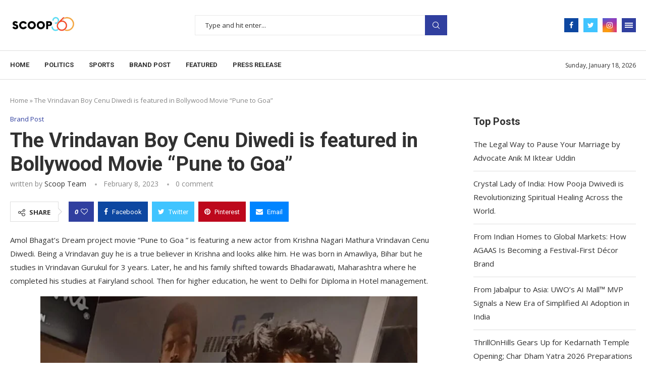

--- FILE ---
content_type: text/html; charset=UTF-8
request_url: https://scoop360.in/the-vrindavan-boy-cenu-diwedi-is-featured-in-bollywood-movie-pune-to-goa/
body_size: 39484
content:
<!DOCTYPE html>
<html lang="en-US">
<head>
	<meta name="google-site-verification" content="XsV_PcAbqXH3HYC4u5raa810SiY2gUZ8xWCde0ESdDQ" />
	
	<script async src="https://pagead2.googlesyndication.com/pagead/js/adsbygoogle.js?client=ca-pub-7919949593086557"
     crossorigin="anonymous"></script>
	
    <meta charset="UTF-8">
    <meta http-equiv="X-UA-Compatible" content="IE=edge">
    <meta name="viewport" content="width=device-width, initial-scale=1">
    <link rel="profile" href="http://gmpg.org/xfn/11"/>
	        <link rel="shortcut icon" href="http://scoop360.in/storage/2022/11/SCOOP-removebg-preview-Edited.png"
              type="image/x-icon"/>
        <link rel="apple-touch-icon" sizes="180x180" href="http://scoop360.in/storage/2022/11/SCOOP-removebg-preview-Edited.png">
	    <link rel="alternate" type="application/rss+xml" title="scoop360.in RSS Feed"
          href="https://scoop360.in/feed/"/>
    <link rel="alternate" type="application/atom+xml" title="scoop360.in Atom Feed"
          href="https://scoop360.in/feed/atom/"/>
    <link rel="pingback" href="https://scoop360.in/xmlrpc.php"/>
    <!--[if lt IE 9]>
	<script src="https://scoop360.in/core/views/e2946d6c7d/js/html5.js"></script>
	<![endif]-->
	<link rel='preconnect' href='https://fonts.googleapis.com' />
<link rel='preconnect' href='https://fonts.gstatic.com' />
<meta http-equiv='x-dns-prefetch-control' content='on'>
<link rel='dns-prefetch' href='//fonts.googleapis.com' />
<link rel='dns-prefetch' href='//fonts.gstatic.com' />
<link rel='dns-prefetch' href='//s.gravatar.com' />
<link rel='dns-prefetch' href='//www.google-analytics.com' />
		<style>.penci-library-modal-btn {margin-left: 5px;background: #33ad67;vertical-align: top;font-size: 0 !important;}.penci-library-modal-btn:before {content: '';width: 16px;height: 16px;background-image: url('https://scoop360.in/core/views/e2946d6c7d/images/penci-icon.png');background-position: center;background-size: contain;background-repeat: no-repeat;}#penci-library-modal .penci-elementor-template-library-template-name {text-align: right;flex: 1 0 0%;}</style>
	<meta name='robots' content='index, follow, max-image-preview:large, max-snippet:-1, max-video-preview:-1' />

	
	<title>The Vrindavan Boy Cenu Diwedi is featured in Bollywood Movie &quot;Pune to Goa&quot; - scoop360.in</title>
	<link rel="canonical" href="https://scoop360.in/the-vrindavan-boy-cenu-diwedi-is-featured-in-bollywood-movie-pune-to-goa/" />
	<meta property="og:locale" content="en_US" />
	<meta property="og:type" content="article" />
	<meta property="og:title" content="The Vrindavan Boy Cenu Diwedi is featured in Bollywood Movie &quot;Pune to Goa&quot; - scoop360.in" />
	<meta property="og:description" content="Amol Bhagat&#8217;s Dream project movie &#8220;Pune to Goa &#8221; is featuring a new actor from Krishna Nagari Mathura Vrindavan Cenu Diwedi. Being a Vrindavan guy he is a true believer&hellip;" />
	<meta property="og:url" content="https://scoop360.in/the-vrindavan-boy-cenu-diwedi-is-featured-in-bollywood-movie-pune-to-goa/" />
	<meta property="og:site_name" content="scoop360.in" />
	<meta property="article:published_time" content="2023-02-08T15:50:49+00:00" />
	<meta property="article:modified_time" content="2023-02-08T15:50:51+00:00" />
	<meta property="og:image" content="http://scoop360.in/storage/2023/02/WhatsApp-Image-2023-02-08-at-05.52.50.jpeg" />
	<meta property="og:image:width" content="853" />
	<meta property="og:image:height" content="1280" />
	<meta property="og:image:type" content="image/jpeg" />
	<meta name="author" content="Scoop Team" />
	<meta name="twitter:card" content="summary_large_image" />
	<meta name="twitter:label1" content="Written by" />
	<meta name="twitter:data1" content="Scoop Team" />
	<meta name="twitter:label2" content="Est. reading time" />
	<meta name="twitter:data2" content="3 minutes" />
	


<link rel='dns-prefetch' href='//www.googletagmanager.com' />
<link rel='dns-prefetch' href='//fonts.googleapis.com' />
<link rel="alternate" type="application/rss+xml" title="scoop360.in &raquo; Feed" href="https://scoop360.in/feed/" />
<link rel="alternate" type="application/rss+xml" title="scoop360.in &raquo; Comments Feed" href="https://scoop360.in/comments/feed/" />
<link rel="alternate" type="application/rss+xml" title="scoop360.in &raquo; The Vrindavan Boy Cenu Diwedi is featured in Bollywood Movie &#8220;Pune to Goa&#8221; Comments Feed" href="https://scoop360.in/the-vrindavan-boy-cenu-diwedi-is-featured-in-bollywood-movie-pune-to-goa/feed/" />
<link rel="alternate" title="oEmbed (JSON)" type="application/json+oembed" href="https://scoop360.in/wp-json/oembed/1.0/embed?url=https%3A%2F%2Fscoop360.in%2Fthe-vrindavan-boy-cenu-diwedi-is-featured-in-bollywood-movie-pune-to-goa%2F" />
<link rel="alternate" title="oEmbed (XML)" type="text/xml+oembed" href="https://scoop360.in/wp-json/oembed/1.0/embed?url=https%3A%2F%2Fscoop360.in%2Fthe-vrindavan-boy-cenu-diwedi-is-featured-in-bollywood-movie-pune-to-goa%2F&#038;format=xml" />
		
		
					
				
		<style id='wp-img-auto-sizes-contain-inline-css' type='text/css'>
img:is([sizes=auto i],[sizes^="auto," i]){contain-intrinsic-size:3000px 1500px}
/*# sourceURL=wp-img-auto-sizes-contain-inline-css */
</style>

<style id='wp-emoji-styles-inline-css' type='text/css'>

	img.wp-smiley, img.emoji {
		display: inline !important;
		border: none !important;
		box-shadow: none !important;
		height: 1em !important;
		width: 1em !important;
		margin: 0 0.07em !important;
		vertical-align: -0.1em !important;
		background: none !important;
		padding: 0 !important;
	}
/*# sourceURL=wp-emoji-styles-inline-css */
</style>
<link rel='stylesheet' id='wp-block-library-css' href='https://scoop360.in/lib/css/dist/block-library/style.min.css' type='text/css' media='all' />
<style id='wp-block-library-theme-inline-css' type='text/css'>
.wp-block-audio :where(figcaption){color:#555;font-size:13px;text-align:center}.is-dark-theme .wp-block-audio :where(figcaption){color:#ffffffa6}.wp-block-audio{margin:0 0 1em}.wp-block-code{border:1px solid #ccc;border-radius:4px;font-family:Menlo,Consolas,monaco,monospace;padding:.8em 1em}.wp-block-embed :where(figcaption){color:#555;font-size:13px;text-align:center}.is-dark-theme .wp-block-embed :where(figcaption){color:#ffffffa6}.wp-block-embed{margin:0 0 1em}.blocks-gallery-caption{color:#555;font-size:13px;text-align:center}.is-dark-theme .blocks-gallery-caption{color:#ffffffa6}:root :where(.wp-block-image figcaption){color:#555;font-size:13px;text-align:center}.is-dark-theme :root :where(.wp-block-image figcaption){color:#ffffffa6}.wp-block-image{margin:0 0 1em}.wp-block-pullquote{border-bottom:4px solid;border-top:4px solid;color:currentColor;margin-bottom:1.75em}.wp-block-pullquote :where(cite),.wp-block-pullquote :where(footer),.wp-block-pullquote__citation{color:currentColor;font-size:.8125em;font-style:normal;text-transform:uppercase}.wp-block-quote{border-left:.25em solid;margin:0 0 1.75em;padding-left:1em}.wp-block-quote cite,.wp-block-quote footer{color:currentColor;font-size:.8125em;font-style:normal;position:relative}.wp-block-quote:where(.has-text-align-right){border-left:none;border-right:.25em solid;padding-left:0;padding-right:1em}.wp-block-quote:where(.has-text-align-center){border:none;padding-left:0}.wp-block-quote.is-large,.wp-block-quote.is-style-large,.wp-block-quote:where(.is-style-plain){border:none}.wp-block-search .wp-block-search__label{font-weight:700}.wp-block-search__button{border:1px solid #ccc;padding:.375em .625em}:where(.wp-block-group.has-background){padding:1.25em 2.375em}.wp-block-separator.has-css-opacity{opacity:.4}.wp-block-separator{border:none;border-bottom:2px solid;margin-left:auto;margin-right:auto}.wp-block-separator.has-alpha-channel-opacity{opacity:1}.wp-block-separator:not(.is-style-wide):not(.is-style-dots){width:100px}.wp-block-separator.has-background:not(.is-style-dots){border-bottom:none;height:1px}.wp-block-separator.has-background:not(.is-style-wide):not(.is-style-dots){height:2px}.wp-block-table{margin:0 0 1em}.wp-block-table td,.wp-block-table th{word-break:normal}.wp-block-table :where(figcaption){color:#555;font-size:13px;text-align:center}.is-dark-theme .wp-block-table :where(figcaption){color:#ffffffa6}.wp-block-video :where(figcaption){color:#555;font-size:13px;text-align:center}.is-dark-theme .wp-block-video :where(figcaption){color:#ffffffa6}.wp-block-video{margin:0 0 1em}:root :where(.wp-block-template-part.has-background){margin-bottom:0;margin-top:0;padding:1.25em 2.375em}
/*# sourceURL=/wp-includes/css/dist/block-library/theme.min.css */
</style>
<style id='classic-theme-styles-inline-css' type='text/css'>
/*! This file is auto-generated */
.wp-block-button__link{color:#fff;background-color:#32373c;border-radius:9999px;box-shadow:none;text-decoration:none;padding:calc(.667em + 2px) calc(1.333em + 2px);font-size:1.125em}.wp-block-file__button{background:#32373c;color:#fff;text-decoration:none}
/*# sourceURL=/wp-includes/css/classic-themes.min.css */
</style>
<style id='feedzy-rss-feeds-loop-style-inline-css' type='text/css'>
.wp-block-feedzy-rss-feeds-loop{display:grid;gap:24px;grid-template-columns:repeat(1,1fr)}@media(min-width:782px){.wp-block-feedzy-rss-feeds-loop.feedzy-loop-columns-2,.wp-block-feedzy-rss-feeds-loop.feedzy-loop-columns-3,.wp-block-feedzy-rss-feeds-loop.feedzy-loop-columns-4,.wp-block-feedzy-rss-feeds-loop.feedzy-loop-columns-5{grid-template-columns:repeat(2,1fr)}}@media(min-width:960px){.wp-block-feedzy-rss-feeds-loop.feedzy-loop-columns-2{grid-template-columns:repeat(2,1fr)}.wp-block-feedzy-rss-feeds-loop.feedzy-loop-columns-3{grid-template-columns:repeat(3,1fr)}.wp-block-feedzy-rss-feeds-loop.feedzy-loop-columns-4{grid-template-columns:repeat(4,1fr)}.wp-block-feedzy-rss-feeds-loop.feedzy-loop-columns-5{grid-template-columns:repeat(5,1fr)}}.wp-block-feedzy-rss-feeds-loop .wp-block-image.is-style-rounded img{border-radius:9999px}.wp-block-feedzy-rss-feeds-loop .wp-block-image:has(:is(img:not([src]),img[src=""])){display:none}

/*# sourceURL=https://scoop360.in/core/modules/feedzy-rss-feeds/build/loop/style-index.css */
</style>
<link rel='stylesheet' id='mpp_gutenberg-css' href='https://scoop360.in/core/modules/metronet-profile-picture/dist/blocks.style.build.css' type='text/css' media='all' />
<style id='global-styles-inline-css' type='text/css'>
:root{--wp--preset--aspect-ratio--square: 1;--wp--preset--aspect-ratio--4-3: 4/3;--wp--preset--aspect-ratio--3-4: 3/4;--wp--preset--aspect-ratio--3-2: 3/2;--wp--preset--aspect-ratio--2-3: 2/3;--wp--preset--aspect-ratio--16-9: 16/9;--wp--preset--aspect-ratio--9-16: 9/16;--wp--preset--color--black: #000000;--wp--preset--color--cyan-bluish-gray: #abb8c3;--wp--preset--color--white: #ffffff;--wp--preset--color--pale-pink: #f78da7;--wp--preset--color--vivid-red: #cf2e2e;--wp--preset--color--luminous-vivid-orange: #ff6900;--wp--preset--color--luminous-vivid-amber: #fcb900;--wp--preset--color--light-green-cyan: #7bdcb5;--wp--preset--color--vivid-green-cyan: #00d084;--wp--preset--color--pale-cyan-blue: #8ed1fc;--wp--preset--color--vivid-cyan-blue: #0693e3;--wp--preset--color--vivid-purple: #9b51e0;--wp--preset--gradient--vivid-cyan-blue-to-vivid-purple: linear-gradient(135deg,rgb(6,147,227) 0%,rgb(155,81,224) 100%);--wp--preset--gradient--light-green-cyan-to-vivid-green-cyan: linear-gradient(135deg,rgb(122,220,180) 0%,rgb(0,208,130) 100%);--wp--preset--gradient--luminous-vivid-amber-to-luminous-vivid-orange: linear-gradient(135deg,rgb(252,185,0) 0%,rgb(255,105,0) 100%);--wp--preset--gradient--luminous-vivid-orange-to-vivid-red: linear-gradient(135deg,rgb(255,105,0) 0%,rgb(207,46,46) 100%);--wp--preset--gradient--very-light-gray-to-cyan-bluish-gray: linear-gradient(135deg,rgb(238,238,238) 0%,rgb(169,184,195) 100%);--wp--preset--gradient--cool-to-warm-spectrum: linear-gradient(135deg,rgb(74,234,220) 0%,rgb(151,120,209) 20%,rgb(207,42,186) 40%,rgb(238,44,130) 60%,rgb(251,105,98) 80%,rgb(254,248,76) 100%);--wp--preset--gradient--blush-light-purple: linear-gradient(135deg,rgb(255,206,236) 0%,rgb(152,150,240) 100%);--wp--preset--gradient--blush-bordeaux: linear-gradient(135deg,rgb(254,205,165) 0%,rgb(254,45,45) 50%,rgb(107,0,62) 100%);--wp--preset--gradient--luminous-dusk: linear-gradient(135deg,rgb(255,203,112) 0%,rgb(199,81,192) 50%,rgb(65,88,208) 100%);--wp--preset--gradient--pale-ocean: linear-gradient(135deg,rgb(255,245,203) 0%,rgb(182,227,212) 50%,rgb(51,167,181) 100%);--wp--preset--gradient--electric-grass: linear-gradient(135deg,rgb(202,248,128) 0%,rgb(113,206,126) 100%);--wp--preset--gradient--midnight: linear-gradient(135deg,rgb(2,3,129) 0%,rgb(40,116,252) 100%);--wp--preset--font-size--small: 12px;--wp--preset--font-size--medium: 20px;--wp--preset--font-size--large: 32px;--wp--preset--font-size--x-large: 42px;--wp--preset--font-size--normal: 14px;--wp--preset--font-size--huge: 42px;--wp--preset--spacing--20: 0.44rem;--wp--preset--spacing--30: 0.67rem;--wp--preset--spacing--40: 1rem;--wp--preset--spacing--50: 1.5rem;--wp--preset--spacing--60: 2.25rem;--wp--preset--spacing--70: 3.38rem;--wp--preset--spacing--80: 5.06rem;--wp--preset--shadow--natural: 6px 6px 9px rgba(0, 0, 0, 0.2);--wp--preset--shadow--deep: 12px 12px 50px rgba(0, 0, 0, 0.4);--wp--preset--shadow--sharp: 6px 6px 0px rgba(0, 0, 0, 0.2);--wp--preset--shadow--outlined: 6px 6px 0px -3px rgb(255, 255, 255), 6px 6px rgb(0, 0, 0);--wp--preset--shadow--crisp: 6px 6px 0px rgb(0, 0, 0);}:where(.is-layout-flex){gap: 0.5em;}:where(.is-layout-grid){gap: 0.5em;}body .is-layout-flex{display: flex;}.is-layout-flex{flex-wrap: wrap;align-items: center;}.is-layout-flex > :is(*, div){margin: 0;}body .is-layout-grid{display: grid;}.is-layout-grid > :is(*, div){margin: 0;}:where(.wp-block-columns.is-layout-flex){gap: 2em;}:where(.wp-block-columns.is-layout-grid){gap: 2em;}:where(.wp-block-post-template.is-layout-flex){gap: 1.25em;}:where(.wp-block-post-template.is-layout-grid){gap: 1.25em;}.has-black-color{color: var(--wp--preset--color--black) !important;}.has-cyan-bluish-gray-color{color: var(--wp--preset--color--cyan-bluish-gray) !important;}.has-white-color{color: var(--wp--preset--color--white) !important;}.has-pale-pink-color{color: var(--wp--preset--color--pale-pink) !important;}.has-vivid-red-color{color: var(--wp--preset--color--vivid-red) !important;}.has-luminous-vivid-orange-color{color: var(--wp--preset--color--luminous-vivid-orange) !important;}.has-luminous-vivid-amber-color{color: var(--wp--preset--color--luminous-vivid-amber) !important;}.has-light-green-cyan-color{color: var(--wp--preset--color--light-green-cyan) !important;}.has-vivid-green-cyan-color{color: var(--wp--preset--color--vivid-green-cyan) !important;}.has-pale-cyan-blue-color{color: var(--wp--preset--color--pale-cyan-blue) !important;}.has-vivid-cyan-blue-color{color: var(--wp--preset--color--vivid-cyan-blue) !important;}.has-vivid-purple-color{color: var(--wp--preset--color--vivid-purple) !important;}.has-black-background-color{background-color: var(--wp--preset--color--black) !important;}.has-cyan-bluish-gray-background-color{background-color: var(--wp--preset--color--cyan-bluish-gray) !important;}.has-white-background-color{background-color: var(--wp--preset--color--white) !important;}.has-pale-pink-background-color{background-color: var(--wp--preset--color--pale-pink) !important;}.has-vivid-red-background-color{background-color: var(--wp--preset--color--vivid-red) !important;}.has-luminous-vivid-orange-background-color{background-color: var(--wp--preset--color--luminous-vivid-orange) !important;}.has-luminous-vivid-amber-background-color{background-color: var(--wp--preset--color--luminous-vivid-amber) !important;}.has-light-green-cyan-background-color{background-color: var(--wp--preset--color--light-green-cyan) !important;}.has-vivid-green-cyan-background-color{background-color: var(--wp--preset--color--vivid-green-cyan) !important;}.has-pale-cyan-blue-background-color{background-color: var(--wp--preset--color--pale-cyan-blue) !important;}.has-vivid-cyan-blue-background-color{background-color: var(--wp--preset--color--vivid-cyan-blue) !important;}.has-vivid-purple-background-color{background-color: var(--wp--preset--color--vivid-purple) !important;}.has-black-border-color{border-color: var(--wp--preset--color--black) !important;}.has-cyan-bluish-gray-border-color{border-color: var(--wp--preset--color--cyan-bluish-gray) !important;}.has-white-border-color{border-color: var(--wp--preset--color--white) !important;}.has-pale-pink-border-color{border-color: var(--wp--preset--color--pale-pink) !important;}.has-vivid-red-border-color{border-color: var(--wp--preset--color--vivid-red) !important;}.has-luminous-vivid-orange-border-color{border-color: var(--wp--preset--color--luminous-vivid-orange) !important;}.has-luminous-vivid-amber-border-color{border-color: var(--wp--preset--color--luminous-vivid-amber) !important;}.has-light-green-cyan-border-color{border-color: var(--wp--preset--color--light-green-cyan) !important;}.has-vivid-green-cyan-border-color{border-color: var(--wp--preset--color--vivid-green-cyan) !important;}.has-pale-cyan-blue-border-color{border-color: var(--wp--preset--color--pale-cyan-blue) !important;}.has-vivid-cyan-blue-border-color{border-color: var(--wp--preset--color--vivid-cyan-blue) !important;}.has-vivid-purple-border-color{border-color: var(--wp--preset--color--vivid-purple) !important;}.has-vivid-cyan-blue-to-vivid-purple-gradient-background{background: var(--wp--preset--gradient--vivid-cyan-blue-to-vivid-purple) !important;}.has-light-green-cyan-to-vivid-green-cyan-gradient-background{background: var(--wp--preset--gradient--light-green-cyan-to-vivid-green-cyan) !important;}.has-luminous-vivid-amber-to-luminous-vivid-orange-gradient-background{background: var(--wp--preset--gradient--luminous-vivid-amber-to-luminous-vivid-orange) !important;}.has-luminous-vivid-orange-to-vivid-red-gradient-background{background: var(--wp--preset--gradient--luminous-vivid-orange-to-vivid-red) !important;}.has-very-light-gray-to-cyan-bluish-gray-gradient-background{background: var(--wp--preset--gradient--very-light-gray-to-cyan-bluish-gray) !important;}.has-cool-to-warm-spectrum-gradient-background{background: var(--wp--preset--gradient--cool-to-warm-spectrum) !important;}.has-blush-light-purple-gradient-background{background: var(--wp--preset--gradient--blush-light-purple) !important;}.has-blush-bordeaux-gradient-background{background: var(--wp--preset--gradient--blush-bordeaux) !important;}.has-luminous-dusk-gradient-background{background: var(--wp--preset--gradient--luminous-dusk) !important;}.has-pale-ocean-gradient-background{background: var(--wp--preset--gradient--pale-ocean) !important;}.has-electric-grass-gradient-background{background: var(--wp--preset--gradient--electric-grass) !important;}.has-midnight-gradient-background{background: var(--wp--preset--gradient--midnight) !important;}.has-small-font-size{font-size: var(--wp--preset--font-size--small) !important;}.has-medium-font-size{font-size: var(--wp--preset--font-size--medium) !important;}.has-large-font-size{font-size: var(--wp--preset--font-size--large) !important;}.has-x-large-font-size{font-size: var(--wp--preset--font-size--x-large) !important;}
:where(.wp-block-post-template.is-layout-flex){gap: 1.25em;}:where(.wp-block-post-template.is-layout-grid){gap: 1.25em;}
:where(.wp-block-term-template.is-layout-flex){gap: 1.25em;}:where(.wp-block-term-template.is-layout-grid){gap: 1.25em;}
:where(.wp-block-columns.is-layout-flex){gap: 2em;}:where(.wp-block-columns.is-layout-grid){gap: 2em;}
:root :where(.wp-block-pullquote){font-size: 1.5em;line-height: 1.6;}
/*# sourceURL=global-styles-inline-css */
</style>
<link rel='stylesheet' id='gn-frontend-gnfollow-style-css' href='https://scoop360.in/core/modules/50bbf7407b/assets/css/gn-frontend-gnfollow.min.css' type='text/css' media='all' />
<link rel='stylesheet' id='penci-oswald-css' href='//fonts.googleapis.com/css?family=Oswald%3A400&#038;display=swap' type='text/css' media='all' />
<link rel='stylesheet' id='penci-fonts-css' href='https://fonts.googleapis.com/css?family=Roboto%3A300%2C300italic%2C400%2C400italic%2C500%2C500italic%2C700%2C700italic%2C800%2C800italic%7COpen+Sans%3A300%2C300italic%2C400%2C400italic%2C500%2C500italic%2C600%2C600italic%2C700%2C700italic%2C800%2C800italic%26subset%3Dlatin%2Ccyrillic%2Ccyrillic-ext%2Cgreek%2Cgreek-ext%2Clatin-ext&#038;display=swap' type='text/css' media='all' />
<link rel='stylesheet' id='penci-main-style-css' href='https://scoop360.in/core/views/e2946d6c7d/main.css' type='text/css' media='all' />
<link rel='stylesheet' id='penci-font-awesomeold-css' href='https://scoop360.in/core/views/e2946d6c7d/css/font-awesome.4.7.0.swap.min.css' type='text/css' media='all' />
<link rel='stylesheet' id='penci_icon-css' href='https://scoop360.in/core/views/e2946d6c7d/css/penci-icon.css' type='text/css' media='all' />
<link rel='stylesheet' id='penci_style-css' href='https://scoop360.in/core/views/e2946d6c7d/design.css' type='text/css' media='all' />
<link rel='stylesheet' id='penci_social_counter-css' href='https://scoop360.in/core/views/e2946d6c7d/css/social-counter.css' type='text/css' media='all' />
<link rel='stylesheet' id='elementor-frontend-css' href='https://scoop360.in/core/modules/f65f29574d/assets/css/frontend.min.css' type='text/css' media='all' />
<link rel='stylesheet' id='feedzy-rss-feeds-elementor-css' href='https://scoop360.in/core/modules/feedzy-rss-feeds/css/feedzy-rss-feeds.css' type='text/css' media='all' />
<link rel='stylesheet' id='elementor-icons-css' href='https://scoop360.in/core/modules/f65f29574d/assets/lib/eicons/css/elementor-icons.min.css' type='text/css' media='all' />
<link rel='stylesheet' id='elementor-post-7-css' href='https://scoop360.in/storage/elementor/css/post-7.css' type='text/css' media='all' />
<link rel='stylesheet' id='elementor-post-1039-css' href='https://scoop360.in/storage/elementor/css/post-1039.css' type='text/css' media='all' />
<link rel='stylesheet' id='penci-recipe-css-css' href='https://scoop360.in/core/modules/7bb0e2f0d9/css/recipe.css' type='text/css' media='all' />
<link rel='stylesheet' id='elementor-gf-local-roboto-css' href='http://scoop360.in/storage/elementor/google-fonts/css/roboto.css' type='text/css' media='all' />
<link rel='stylesheet' id='elementor-gf-local-robotoslab-css' href='http://scoop360.in/storage/elementor/google-fonts/css/robotoslab.css' type='text/css' media='all' />
<script type="text/javascript" src="https://scoop360.in/lib/js/jquery/jquery.min.js" id="jquery-core-js"></script>
<script type="text/javascript" src="https://scoop360.in/lib/js/jquery/jquery-migrate.min.js" id="jquery-migrate-js"></script>



<script type="text/javascript" src="https://www.googletagmanager.com/gtag/js?id=GT-TNC3NLK" id="google_gtagjs-js" async></script>
<script type="text/javascript" id="google_gtagjs-js-after">
/* <![CDATA[ */
window.dataLayer = window.dataLayer || [];function gtag(){dataLayer.push(arguments);}
gtag("set","linker",{"domains":["scoop360.in"]});
gtag("js", new Date());
gtag("set", "developer_id.dZTNiMT", true);
gtag("config", "GT-TNC3NLK", {"googlesitekit_post_date":"20230208"});
//# sourceURL=google_gtagjs-js-after
/* ]]> */
</script>
<link rel='shortlink' href='https://scoop360.in/?p=5571' />
<meta property="fb:app_id" content=""/><style type="text/css">
.feedzy-rss-link-icon:after {
	content: url("https://scoop360.in/core/modules/feedzy-rss-feeds/img/external-link.png");
	margin-left: 3px;
}
</style>
			<style type="text/css">
																											</style>
	<script>var portfolioDataJs = portfolioDataJs || [];</script><style id="penci-custom-style" type="text/css">body{ --pcbg-cl: #fff; --pctext-cl: #313131; --pcborder-cl: #dedede; --pcheading-cl: #313131; --pcmeta-cl: #888888; --pcaccent-cl: #6eb48c; --pcbody-font: 'PT Serif', serif; --pchead-font: 'Raleway', sans-serif; --pchead-wei: bold; } .fluid-width-video-wrapper > div { position: absolute; left: 0; right: 0; top: 0; width: 100%; height: 100%; } .yt-video-place { position: relative; text-align: center; } .yt-video-place.embed-responsive .start-video { display: block; top: 0; left: 0; bottom: 0; right: 0; position: absolute; transform: none; } .yt-video-place.embed-responsive .start-video img { margin: 0; padding: 0; top: 50%; display: inline-block; position: absolute; left: 50%; transform: translate(-50%, -50%); width: 68px; height: auto; } body{--pcctain: 1280px}@media only screen and (min-width: 1170px) and (max-width: 1280px){ body{ --pcctain: calc( 100% - 40px ); } }.single .penci-single-featured-img{ padding-top: 50.0000% !important; } body { --pchead-font: 'Roboto', sans-serif; } body { --pcbody-font: 'Open Sans', sans-serif; } p{ line-height: 1.8; } .penci-hide-tagupdated{ display: none !important; } body, .widget ul li a{ font-size: 15px; } .widget ul li, .post-entry, p, .post-entry p { font-size: 15px; line-height: 1.8; } body { --pchead-wei: 600; } .featured-area .penci-image-holder, .featured-area .penci-slider4-overlay, .featured-area .penci-slide-overlay .overlay-link, .featured-style-29 .featured-slider-overlay, .penci-slider38-overlay{ border-radius: ; -webkit-border-radius: ; } .penci-featured-content-right:before{ border-top-right-radius: ; border-bottom-right-radius: ; } .penci-flat-overlay .penci-slide-overlay .penci-mag-featured-content:before{ border-bottom-left-radius: ; border-bottom-right-radius: ; } .container-single .post-image{ border-radius: ; -webkit-border-radius: ; } .penci-mega-thumbnail .penci-image-holder{ border-radius: ; -webkit-border-radius: ; } .penci-magazine-slider .mag-item-1 .mag-meta-child span:after, .penci-magazine-slider .mag-meta-child span:after, .post-box-meta-single > span:before, .standard-top-meta > span:before, .penci-mag-featured-content .feat-meta > span:after, .penci-featured-content .feat-text .feat-meta > span:after, .featured-style-35 .featured-content-excerpt .feat-meta > span:after, .penci-post-box-meta .penci-box-meta span:after, .grid-post-box-meta span:after, .overlay-post-box-meta > div:after{ box-sizing: border-box; -webkit-box-sizing: border-box; width: 4px; height: 4px; border: 2px solid; border-radius: 2px; transform: translateY(-2px); -webkit-transform: translateY(-2px); } .caption p.caption-text, .penci-featured-caption { position: static; background: none; padding: 11px 0 0; color: #888; } .caption:hover p.caption-text, .post-image:hover .penci-featured-caption{ opacity: 1; transform: none; -webkit-transform: none; } body{ --pcaccent-cl: #303f9f; } .penci-menuhbg-toggle:hover .lines-button:after, .penci-menuhbg-toggle:hover .penci-lines:before, .penci-menuhbg-toggle:hover .penci-lines:after,.tags-share-box.tags-share-box-s2 .post-share-plike,.penci-video_playlist .penci-playlist-title,.pencisc-column-2.penci-video_playlist .penci-video-nav .playlist-panel-item, .pencisc-column-1.penci-video_playlist .penci-video-nav .playlist-panel-item,.penci-video_playlist .penci-custom-scroll::-webkit-scrollbar-thumb, .pencisc-button, .post-entry .pencisc-button, .penci-dropcap-box, .penci-dropcap-circle, .penci-login-register input[type="submit"]:hover, .penci-ld .penci-ldin:before, .penci-ldspinner > div{ background: #303f9f; } a, .post-entry .penci-portfolio-filter ul li a:hover, .penci-portfolio-filter ul li a:hover, .penci-portfolio-filter ul li.active a, .post-entry .penci-portfolio-filter ul li.active a, .penci-countdown .countdown-amount, .archive-box h1, .post-entry a, .container.penci-breadcrumb span a:hover, .post-entry blockquote:before, .post-entry blockquote cite, .post-entry blockquote .author, .wpb_text_column blockquote:before, .wpb_text_column blockquote cite, .wpb_text_column blockquote .author, .penci-pagination a:hover, ul.penci-topbar-menu > li a:hover, div.penci-topbar-menu > ul > li a:hover, .penci-recipe-heading a.penci-recipe-print,.penci-review-metas .penci-review-btnbuy, .main-nav-social a:hover, .widget-social .remove-circle a:hover i, .penci-recipe-index .cat > a.penci-cat-name, #bbpress-forums li.bbp-body ul.forum li.bbp-forum-info a:hover, #bbpress-forums li.bbp-body ul.topic li.bbp-topic-title a:hover, #bbpress-forums li.bbp-body ul.forum li.bbp-forum-info .bbp-forum-content a, #bbpress-forums li.bbp-body ul.topic p.bbp-topic-meta a, #bbpress-forums .bbp-breadcrumb a:hover, #bbpress-forums .bbp-forum-freshness a:hover, #bbpress-forums .bbp-topic-freshness a:hover, #buddypress ul.item-list li div.item-title a, #buddypress ul.item-list li h4 a, #buddypress .activity-header a:first-child, #buddypress .comment-meta a:first-child, #buddypress .acomment-meta a:first-child, div.bbp-template-notice a:hover, .penci-menu-hbg .menu li a .indicator:hover, .penci-menu-hbg .menu li a:hover, #sidebar-nav .menu li a:hover, .penci-rlt-popup .rltpopup-meta .rltpopup-title:hover, .penci-video_playlist .penci-video-playlist-item .penci-video-title:hover, .penci_list_shortcode li:before, .penci-dropcap-box-outline, .penci-dropcap-circle-outline, .penci-dropcap-regular, .penci-dropcap-bold{ color: #303f9f; } .penci-home-popular-post ul.slick-dots li button:hover, .penci-home-popular-post ul.slick-dots li.slick-active button, .post-entry blockquote .author span:after, .error-image:after, .error-404 .go-back-home a:after, .penci-header-signup-form, .woocommerce span.onsale, .woocommerce #respond input#submit:hover, .woocommerce a.button:hover, .woocommerce button.button:hover, .woocommerce input.button:hover, .woocommerce nav.woocommerce-pagination ul li span.current, .woocommerce div.product .entry-summary div[itemprop="description"]:before, .woocommerce div.product .entry-summary div[itemprop="description"] blockquote .author span:after, .woocommerce div.product .woocommerce-tabs #tab-description blockquote .author span:after, .woocommerce #respond input#submit.alt:hover, .woocommerce a.button.alt:hover, .woocommerce button.button.alt:hover, .woocommerce input.button.alt:hover, .pcheader-icon.shoping-cart-icon > a > span, #penci-demobar .buy-button, #penci-demobar .buy-button:hover, .penci-recipe-heading a.penci-recipe-print:hover,.penci-review-metas .penci-review-btnbuy:hover, .penci-review-process span, .penci-review-score-total, #navigation.menu-style-2 ul.menu ul.sub-menu:before, #navigation.menu-style-2 .menu ul ul.sub-menu:before, .penci-go-to-top-floating, .post-entry.blockquote-style-2 blockquote:before, #bbpress-forums #bbp-search-form .button, #bbpress-forums #bbp-search-form .button:hover, .wrapper-boxed .bbp-pagination-links span.current, #bbpress-forums #bbp_reply_submit:hover, #bbpress-forums #bbp_topic_submit:hover,#main .bbp-login-form .bbp-submit-wrapper button[type="submit"]:hover, #buddypress .dir-search input[type=submit], #buddypress .groups-members-search input[type=submit], #buddypress button:hover, #buddypress a.button:hover, #buddypress a.button:focus, #buddypress input[type=button]:hover, #buddypress input[type=reset]:hover, #buddypress ul.button-nav li a:hover, #buddypress ul.button-nav li.current a, #buddypress div.generic-button a:hover, #buddypress .comment-reply-link:hover, #buddypress input[type=submit]:hover, #buddypress div.pagination .pagination-links .current, #buddypress div.item-list-tabs ul li.selected a, #buddypress div.item-list-tabs ul li.current a, #buddypress div.item-list-tabs ul li a:hover, #buddypress table.notifications thead tr, #buddypress table.notifications-settings thead tr, #buddypress table.profile-settings thead tr, #buddypress table.profile-fields thead tr, #buddypress table.wp-profile-fields thead tr, #buddypress table.messages-notices thead tr, #buddypress table.forum thead tr, #buddypress input[type=submit] { background-color: #303f9f; } .penci-pagination ul.page-numbers li span.current, #comments_pagination span { color: #fff; background: #303f9f; border-color: #303f9f; } .footer-instagram h4.footer-instagram-title > span:before, .woocommerce nav.woocommerce-pagination ul li span.current, .penci-pagination.penci-ajax-more a.penci-ajax-more-button:hover, .penci-recipe-heading a.penci-recipe-print:hover,.penci-review-metas .penci-review-btnbuy:hover, .home-featured-cat-content.style-14 .magcat-padding:before, .wrapper-boxed .bbp-pagination-links span.current, #buddypress .dir-search input[type=submit], #buddypress .groups-members-search input[type=submit], #buddypress button:hover, #buddypress a.button:hover, #buddypress a.button:focus, #buddypress input[type=button]:hover, #buddypress input[type=reset]:hover, #buddypress ul.button-nav li a:hover, #buddypress ul.button-nav li.current a, #buddypress div.generic-button a:hover, #buddypress .comment-reply-link:hover, #buddypress input[type=submit]:hover, #buddypress div.pagination .pagination-links .current, #buddypress input[type=submit], form.pc-searchform.penci-hbg-search-form input.search-input:hover, form.pc-searchform.penci-hbg-search-form input.search-input:focus, .penci-dropcap-box-outline, .penci-dropcap-circle-outline { border-color: #303f9f; } .woocommerce .woocommerce-error, .woocommerce .woocommerce-info, .woocommerce .woocommerce-message { border-top-color: #303f9f; } .penci-slider ol.penci-control-nav li a.penci-active, .penci-slider ol.penci-control-nav li a:hover, .penci-related-carousel .owl-dot.active span, .penci-owl-carousel-slider .owl-dot.active span{ border-color: #303f9f; background-color: #303f9f; } .woocommerce .woocommerce-message:before, .woocommerce form.checkout table.shop_table .order-total .amount, .woocommerce ul.products li.product .price ins, .woocommerce ul.products li.product .price, .woocommerce div.product p.price ins, .woocommerce div.product span.price ins, .woocommerce div.product p.price, .woocommerce div.product .entry-summary div[itemprop="description"] blockquote:before, .woocommerce div.product .woocommerce-tabs #tab-description blockquote:before, .woocommerce div.product .entry-summary div[itemprop="description"] blockquote cite, .woocommerce div.product .entry-summary div[itemprop="description"] blockquote .author, .woocommerce div.product .woocommerce-tabs #tab-description blockquote cite, .woocommerce div.product .woocommerce-tabs #tab-description blockquote .author, .woocommerce div.product .product_meta > span a:hover, .woocommerce div.product .woocommerce-tabs ul.tabs li.active, .woocommerce ul.cart_list li .amount, .woocommerce ul.product_list_widget li .amount, .woocommerce table.shop_table td.product-name a:hover, .woocommerce table.shop_table td.product-price span, .woocommerce table.shop_table td.product-subtotal span, .woocommerce-cart .cart-collaterals .cart_totals table td .amount, .woocommerce .woocommerce-info:before, .woocommerce div.product span.price, .penci-container-inside.penci-breadcrumb span a:hover { color: #303f9f; } .standard-content .penci-more-link.penci-more-link-button a.more-link, .penci-readmore-btn.penci-btn-make-button a, .penci-featured-cat-seemore.penci-btn-make-button a{ background-color: #303f9f; color: #fff; } .penci-vernav-toggle:before{ border-top-color: #303f9f; color: #fff; } #penci-login-popup:before{ opacity: ; } #navigation .penci-megamenu .post-mega-title a, .navigation .penci-megamenu .penci-content-megamenu .penci-mega-latest-posts .penci-mega-post a{ font-size:14px; } #navigation .penci-megamenu .penci-mega-child-categories a, .pc-builder-element.pc-main-menu .navigation .menu li .penci-mega-child-categories a{ font-size: 13px; } #navigation .penci-megamenu .post-mega-title a, .navigation .penci-megamenu .penci-content-megamenu .penci-mega-latest-posts .penci-mega-post a{ text-transform: none; } .penci-header-signup-form { padding-top: px; padding-bottom: px; } .penci-slide-overlay .overlay-link, .penci-slider38-overlay, .penci-flat-overlay .penci-slide-overlay .penci-mag-featured-content:before { opacity: ; } .penci-item-mag:hover .penci-slide-overlay .overlay-link, .featured-style-38 .item:hover .penci-slider38-overlay, .penci-flat-overlay .penci-item-mag:hover .penci-slide-overlay .penci-mag-featured-content:before { opacity: ; } .penci-featured-content .featured-slider-overlay { opacity: ; } .featured-style-29 .featured-slider-overlay { opacity: ; } .penci-grid li.typography-style .overlay-typography { opacity: ; } .penci-grid li.typography-style:hover .overlay-typography { opacity: ; } .penci-grid > li, .grid-featured, .penci-grid li.typography-style, .grid-mixed, .penci-grid .list-post.list-boxed-post, .penci-masonry .item-masonry, article.standard-article, .penci-grid li.list-post, .grid-overlay, .penci-grid li.list-post.penci-slistp{ margin-bottom: 20px; } .penci-grid li.list-post, .penci-grid li.list-post.penci-slistp{ padding-bottom: 20px; } .penci-layout-mixed-3 .penci-grid li.penci-slistp, .penci-layout-mixed-4 .penci-grid li.penci-slistp{ padding-bottom: 0px; margin-bottom: 0px; padding-top: 20px; } .penci-layout-mixed-3 .penci-grid li.penci-slistp ~ .penci-slistp, .penci-layout-mixed-4 .penci-grid li.penci-slistp ~ .penci-slistp{ margin-top: 20px; } @media only screen and (min-width: 961px){ .penci-sidebar-content{ width: 26%; } .penci-single-style-10 .penci-single-s10-content, .container.penci_sidebar:not(.two-sidebar) #main{ width: 74%; } } .penci-sidebar-content .penci-border-arrow .inner-arrow { font-size: 14px; } .penci-sidebar-content .penci-border-arrow .inner-arrow, .penci-sidebar-content.style-4 .penci-border-arrow .inner-arrow:before, .penci-sidebar-content.style-4 .penci-border-arrow .inner-arrow:after, .penci-sidebar-content.style-5 .penci-border-arrow, .penci-sidebar-content.style-7 .penci-border-arrow, .penci-sidebar-content.style-9 .penci-border-arrow{ border-color: #ffffff; } .penci-sidebar-content .penci-border-arrow:before { border-top-color: #ffffff; } .penci-sidebar-content.style-16 .penci-border-arrow:after{ background-color: #ffffff; } #footer-section .footer-menu li a { font-size: 14px; } #footer-copyright * { font-size: 13px; } #footer-copyright * { font-style: normal; } .container-single .single-post-title { text-transform: none; } @media only screen and (min-width: 769px){ .container-single .single-post-title { font-size: 40px; } } @media only screen and (max-width: 768px){ .container-single .single-post-title, .container-single.penci-single-style-3 .single-post-title, .container-single.penci-single-style-4 .single-post-title, .container-single.penci-single-style-5 .single-post-title, .container-single.penci-single-style-6 .single-post-title, .container-single.penci-single-style-7 .single-post-title, .container-single.penci-single-style-8 .single-post-title, .container-single.penci-single-style-9 .single-post-title, .container-single.penci-single-style-10 .single-post-title{ font-size: 26px; } } @media only screen and (min-width: 769px){ .container-single .header-standard h2.penci-psub-title, .container-single h2.penci-psub-title{ font-size: 22px; } } @media only screen and (max-width: 768px){ .container-single .header-standard h2.penci-psub-title, .container-single h2.penci-psub-title{ font-size: 18px; } } .post-entry h1, .wpb_text_column h1, .elementor-text-editor h1, .woocommerce .page-description h1{font-size:32px;}.post-entry h2, .wpb_text_column h2, .elementor-text-editor h2, .woocommerce .page-description h2{font-size:28px;}.post-entry h3, .wpb_text_column h3, .elementor-text-editor h3, .woocommerce .page-description h3{font-size:24px;}.post-entry h4, .wpb_text_column h4, .elementor-text-editor h4, .woocommerce .page-description h4{font-size:20px;}.post-entry h5, .wpb_text_column h5, .elementor-text-editor h5, .woocommerce .page-description h5{font-size:16px;} .post-entry blockquote.wp-block-quote p, .wpb_text_column blockquote.wp-block-quote p, .post-entry blockquote, .post-entry blockquote p, .wpb_text_column blockquote, .wpb_text_column blockquote p, .woocommerce .page-description blockquote, .woocommerce .page-description blockquote p{ font-size: 20px; } .author-content h5{ font-size: 16px; } .post-pagination h5{ font-size: 16px; } #respond h3.comment-reply-title span, .post-box-title{ font-size: 20px; } .post-related .item-related h3 a{ font-size: 16px; } .post-related .item-related span.date{ font-size: 12px; } .container-single .single-post-title { } .penci-single-style-6 .single-breadcrumb, .penci-single-style-5 .single-breadcrumb, .penci-single-style-4 .single-breadcrumb, .penci-single-style-3 .single-breadcrumb, .penci-single-style-9 .single-breadcrumb, .penci-single-style-7 .single-breadcrumb{ text-align: left; } .container-single .header-standard, .container-single .post-box-meta-single { text-align: left; } .rtl .container-single .header-standard,.rtl .container-single .post-box-meta-single { text-align: right; } .container-single .post-pagination h5 { text-transform: none; } #respond h3.comment-reply-title span:before, #respond h3.comment-reply-title span:after, .post-box-title:before, .post-box-title:after { content: none; display: none; } .container-single .item-related h3 a { text-transform: none; } .home-featured-cat-content .mag-photo .mag-overlay-photo { opacity: ; } .home-featured-cat-content .mag-photo:hover .mag-overlay-photo { opacity: ; } .inner-item-portfolio:hover .penci-portfolio-thumbnail a:after { opacity: ; } .penci-menuhbg-toggle { width: 18px; } .penci-menuhbg-toggle .penci-menuhbg-inner { height: 18px; } .penci-menuhbg-toggle .penci-lines, .penci-menuhbg-wapper{ width: 18px; } .penci-menuhbg-toggle .lines-button{ top: 8px; } .penci-menuhbg-toggle .penci-lines:before{ top: 5px; } .penci-menuhbg-toggle .penci-lines:after{ top: -5px; } .penci-menuhbg-toggle:hover .lines-button:after, .penci-menuhbg-toggle:hover .penci-lines:before, .penci-menuhbg-toggle:hover .penci-lines:after{ transform: translateX(28px); } .penci-menuhbg-toggle .lines-button.penci-hover-effect{ left: -28px; } .penci-menu-hbg-inner .penci-hbg_sitetitle{ font-size: 18px; } .penci-menu-hbg-inner .penci-hbg_desc{ font-size: 14px; } .penci-menu-hbg{ width: 330px; }.penci-menu-hbg.penci-menu-hbg-left{ transform: translateX(-330px); -webkit-transform: translateX(-330px); -moz-transform: translateX(-330px); }.penci-menu-hbg.penci-menu-hbg-right{ transform: translateX(330px); -webkit-transform: translateX(330px); -moz-transform: translateX(330px); }.penci-menuhbg-open .penci-menu-hbg.penci-menu-hbg-left, .penci-vernav-poleft.penci-menuhbg-open .penci-vernav-toggle{ left: 330px; }@media only screen and (min-width: 961px) { .penci-vernav-enable.penci-vernav-poleft .wrapper-boxed{ padding-left: 330px; } .penci-vernav-enable.penci-vernav-poright .wrapper-boxed{ padding-right: 330px; } .penci-vernav-enable .is-sticky #navigation{ width: calc(100% - 330px); } }@media only screen and (min-width: 961px) { .penci-vernav-enable .penci_is_nosidebar .wp-block-image.alignfull, .penci-vernav-enable .penci_is_nosidebar .wp-block-cover-image.alignfull, .penci-vernav-enable .penci_is_nosidebar .wp-block-cover.alignfull, .penci-vernav-enable .penci_is_nosidebar .wp-block-gallery.alignfull, .penci-vernav-enable .penci_is_nosidebar .alignfull{ margin-left: calc(50% - 50vw + 165px); width: calc(100vw - 330px); } }.penci-vernav-poright.penci-menuhbg-open .penci-vernav-toggle{ right: 330px; }@media only screen and (min-width: 961px) { .penci-vernav-enable.penci-vernav-poleft .penci-rltpopup-left{ left: 330px; } }@media only screen and (min-width: 961px) { .penci-vernav-enable.penci-vernav-poright .penci-rltpopup-right{ right: 330px; } }@media only screen and (max-width: 1500px) and (min-width: 961px) { .penci-vernav-enable .container { max-width: 100%; max-width: calc(100% - 30px); } .penci-vernav-enable .container.home-featured-boxes{ display: block; } .penci-vernav-enable .container.home-featured-boxes:before, .penci-vernav-enable .container.home-featured-boxes:after{ content: ""; display: table; clear: both; } } .mc4wp-form {text-align: left;} .pcab-abrcrb .container.penci-breadcrumb{ margin-top: 0; } .penci-block-vc .penci-border-arrow .inner-arrow { font-size: 14px; } .penci-block-vc .penci-border-arrow .inner-arrow, .penci-block-vc.style-4 .penci-border-arrow .inner-arrow:before, .penci-block-vc.style-4 .penci-border-arrow .inner-arrow:after, .penci-block-vc.style-5 .penci-border-arrow, .penci-block-vc.style-7 .penci-border-arrow, .penci-block-vc.style-9 .penci-border-arrow { border-color: #ffffff; } .penci-block-vc .penci-border-arrow:before { border-top-color: #ffffff; } .penci_header.penci-header-builder.main-builder-header{}.penci-header-image-logo,.penci-header-text-logo{--pchb-logo-title-fw:bold;--pchb-logo-title-fs:normal;--pchb-logo-slogan-fw:bold;--pchb-logo-slogan-fs:normal;}.pc-logo-desktop.penci-header-image-logo img{max-height:40px;}@media only screen and (max-width: 767px){.penci_navbar_mobile .penci-header-image-logo img{}}.penci_builder_sticky_header_desktop .penci-header-image-logo img{}.penci_navbar_mobile .penci-header-text-logo{--pchb-m-logo-title-fw:bold;--pchb-m-logo-title-fs:normal;--pchb-m-logo-slogan-fw:bold;--pchb-m-logo-slogan-fs:normal;}.penci_navbar_mobile .penci-header-image-logo img{max-height:40px;}.penci_navbar_mobile .sticky-enable .penci-header-image-logo img{}.pb-logo-sidebar-mobile{--pchb-logo-sm-title-fw:bold;--pchb-logo-sm-title-fs:normal;--pchb-logo-sm-slogan-fw:bold;--pchb-logo-sm-slogan-fs:normal;}.pc-builder-element.pb-logo-sidebar-mobile img{max-width:200px;max-height:60px;}.pc-logo-sticky{--pchb-logo-s-title-fw:bold;--pchb-logo-s-title-fs:normal;--pchb-logo-s-slogan-fw:bold;--pchb-logo-s-slogan-fs:normal;}.pc-builder-element.pc-logo-sticky.pc-logo img{max-height:40px;}.pc-builder-element.pc-main-menu{--pchb-main-menu-fs:13px;--pchb-main-menu-fs_l2:13px;--pchb-main-menu-lh:56px;}.pc-builder-element.pc-second-menu{--pchb-second-menu-fw:400;--pchb-second-menu-fs:12px;--pchb-second-menu-lh:20px;--pchb-second-menu-fs_l2:12px;}.pc-builder-element.pc-third-menu{--pchb-third-menu-fs:12px;--pchb-third-menu-fs_l2:12px;}.penci-builder.penci-builder-button.button-1{}.penci-builder.penci-builder-button.button-1:hover{color:#111111;}.penci-builder.penci-builder-button.button-2{}.penci-builder.penci-builder-button.button-2:hover{color:#111111;}.penci-builder.penci-builder-button.button-3{}.penci-builder.penci-builder-button.button-3:hover{}.penci-builder.penci-builder-button.button-mobile-1{}.penci-builder.penci-builder-button.button-mobile-1:hover{}.penci-builder.penci-builder-button.button-2{}.penci-builder.penci-builder-button.button-2:hover{}.penci-builder-mobile-sidebar-nav.penci-menu-hbg{border-width:0;border-style:solid;}.pc-builder-menu.pc-dropdown-menu{--pchb-dd-lv1:12px;--pchb-dd-lv2:12px;}.penci-header-builder .penci-builder-element.penci-data-time-format{margin-top:0px;margin-right: 0px;margin-bottom: 0px;margin-left: 0px;}.penci-header-builder .pc-builder-element.penci-menuhbg-wapper{margin-top:0px;margin-right: 0px;margin-bottom: 0px;margin-left: 0px;padding-top: 0px;padding-right: 0px;padding-bottom: 0px;padding-left: 0px;}.penci-header-builder .pc-builder-element.pc-second-menu{margin-left: 0px;}.penci-header-builder .header-social.penci-builder-element.desktop-social{margin-right: 10px;margin-left: 0px;}.penci-header-builder .penci-builder-element.pc-search-form{}.penci-mobile-midbar{border-bottom-width: 1px;}.penci-desktop-sticky-mid{padding-top: 0px;padding-bottom: 0px;}.pc-builder-element a.penci-menuhbg-toggle{margin-top:0px;margin-right: 0px;margin-bottom: 0px;margin-left: 0px;padding-top: 6px;padding-right: 6px;padding-bottom: 6px;padding-left: 6px;}.pc-builder-element.penci-top-search .search-click{border-style:none}.pc-builder-element.pc-main-menu .navigation ul.menu ul.sub-menu li a{color:#111111}.pc-builder-element.pc-main-menu .navigation ul.menu ul.sub-menu li a:hover{color:#303f9f}.pc-builder-element.pc-main-menu .navigation .menu .sub-menu li.current-menu-item > a,.pc-builder-element.pc-main-menu .navigation .menu .sub-menu > li.current_page_item > a,.pc-builder-element.pc-main-menu .navigation .menu .sub-menu > li.current-menu-ancestor > a,.pc-builder-element.pc-main-menu .navigation .menu .sub-menu > li.current-menu-item > a{color:#303f9f}.pc-builder-element a.penci-menuhbg-toggle .lines-button:after, .pc-builder-element a.penci-menuhbg-toggle.builder .penci-lines:before,.pc-builder-element a.penci-menuhbg-toggle.builder .penci-lines:after{background-color:#ffffff}.pc-builder-element a.penci-menuhbg-toggle{background-color:#303f9f}.pc-builder-element a.penci-menuhbg-toggle{border-style:none}.pc-search-form-desktop.search-style-icon-button .searchsubmit:before,.pc-search-form-desktop.search-style-text-button .searchsubmit {line-height:40px}.penci-builder-button.button-1{font-size:12px}.penci-builder-button.button-2{font-size:12px}.penci-builder.penci-builder-button.button-1{font-weight:700}.penci-builder.penci-builder-button.button-1{font-style:normal}.penci-builder.penci-builder-button.button-2{font-weight:700}.penci-builder.penci-builder-button.button-2{font-style:normal}.penci-builder.penci-builder-button.button-3{font-weight:bold}.penci-builder.penci-builder-button.button-3{font-style:normal}.penci-builder.penci-builder-button.button-mobile-1{font-weight:bold}.penci-builder.penci-builder-button.button-mobile-1{font-style:normal}.penci-builder.penci-builder-button.button-mobile-2{font-weight:bold}.penci-builder.penci-builder-button.button-mobile-2{font-style:normal}.penci-builder-element.penci-data-time-format{font-size:12px}.penci_builder_sticky_header_desktop{border-style:solid}.penci-builder-element.penci-topbar-trending{max-width:420px}.penci-menuhbg-toggle.builder{--pcbd-menuhbg-size:16px}.penci_header.main-builder-header{border-style:solid}.navigation.mobile-menu{border-style:none}.penci-builder-element.pc-search-form-desktop form.pc-searchform input.search-input{font-size:13px}.pc-search-form-desktop.search-style-default i, .pc-search-form-desktop.search-style-icon-button .searchsubmit:before, .pc-search-form-desktop.search-style-text-button .searchsubmit{font-size:14px}.penci-builder-element.pc-search-form-desktop,.penci-builder-element.pc-search-form-desktop.search-style-icon-button .search-input,.penci-builder-element.pc-search-form-desktop.search-style-text-button .search-input{line-height:38px}.penci-builder-element.pc-search-form-desktop.search-style-default .search-input{line-height:38px;padding-top:0;padding-bottom:0}.penci-builder-element.pc-search-form-desktop,.penci-builder-element.pc-search-form-desktop.search-style-icon-button .search-input,.penci-builder-element.pc-search-form-desktop.search-style-text-button .search-input{max-width:500px;}.pc-builder-element.pc-logo.pb-logo-mobile{}.pc-header-element.penci-topbar-social .pclogin-item a{}body.penci-header-preview-layout .wrapper-boxed{min-height:1500px}.penci_header_overlap .penci-desktop-topblock,.penci-desktop-topblock{border-width:0;border-style:solid;}.penci_header_overlap .penci-desktop-topbar,.penci-desktop-topbar{border-width:0;border-color:#ececec;border-style:solid;padding-top: 5px;padding-bottom: 5px;border-bottom-width: 1px;}.penci_header_overlap .penci-desktop-midbar,.penci-desktop-midbar{border-width:0;background-color:#ffffff;border-style:solid;padding-top: 30px;padding-bottom: 30px;}.penci_header_overlap .penci-desktop-bottombar,.penci-desktop-bottombar{border-width:0;background-color:#ffffff;border-color:#dedede;border-style:solid;padding-top: 0px;padding-bottom: 0px;border-top-width: 1px;border-bottom-width: 1px;}.penci_header_overlap .penci-desktop-bottomblock,.penci-desktop-bottomblock{border-width:0;border-style:solid;}.penci_header_overlap .penci-sticky-top,.penci-sticky-top{border-width:0;border-style:solid;}.penci_header_overlap .penci-sticky-mid,.penci-sticky-mid{border-width:0;background-color:#ffffff;border-style:solid;padding-top: 0px;padding-bottom: 0px;}.penci_header_overlap .penci-sticky-bottom,.penci-sticky-bottom{border-width:0;border-style:solid;}.penci_header_overlap .penci-mobile-topbar,.penci-mobile-topbar{border-width:0;border-style:solid;}.penci_header_overlap .penci-mobile-midbar,.penci-mobile-midbar{border-width:0;border-color:#dedede;border-style:solid;border-bottom-width: 1px;}.penci_header_overlap .penci-mobile-bottombar,.penci-mobile-bottombar{border-width:0;border-style:solid;}.penci-toc-wrapper .penci-toc-title{font-size:20px}.post-entry .penci-toc ul a,.penci-toc ul a{font-size:15px}.post-entry .penci-toc ul ul a,.penci-toc ul ul a{font-size:14px}</style><script>
var penciBlocksArray=[];
var portfolioDataJs = portfolioDataJs || [];var PENCILOCALCACHE = {};
		(function () {
				"use strict";
		
				PENCILOCALCACHE = {
					data: {},
					remove: function ( ajaxFilterItem ) {
						delete PENCILOCALCACHE.data[ajaxFilterItem];
					},
					exist: function ( ajaxFilterItem ) {
						return PENCILOCALCACHE.data.hasOwnProperty( ajaxFilterItem ) && PENCILOCALCACHE.data[ajaxFilterItem] !== null;
					},
					get: function ( ajaxFilterItem ) {
						return PENCILOCALCACHE.data[ajaxFilterItem];
					},
					set: function ( ajaxFilterItem, cachedData ) {
						PENCILOCALCACHE.remove( ajaxFilterItem );
						PENCILOCALCACHE.data[ajaxFilterItem] = cachedData;
					}
				};
			}
		)();function penciBlock() {
		    this.atts_json = '';
		    this.content = '';
		}</script>
<script type="application/ld+json">{
    "@context": "https:\/\/schema.org\/",
    "@type": "organization",
    "@id": "#organization",
    "logo": {
        "@type": "ImageObject",
        "url": "http:\/\/scoop360.in\/storage\/2022\/11\/SCOOP-removebg-preview-Edited.png"
    },
    "url": "https:\/\/scoop360.in\/",
    "name": "scoop360.in",
    "description": ""
}</script><script type="application/ld+json">{
    "@context": "https:\/\/schema.org\/",
    "@type": "WebSite",
    "name": "scoop360.in",
    "alternateName": "",
    "url": "https:\/\/scoop360.in\/"
}</script><script type="application/ld+json">{
    "@context": "https:\/\/schema.org\/",
    "@type": "BlogPosting",
    "headline": "The Vrindavan Boy Cenu Diwedi is featured in Bollywood Movie \"Pune to Goa\"",
    "description": "Amol Bhagat&#8217;s Dream project movie &#8220;Pune to Goa &#8221; is featuring a new actor from Krishna Nagari Mathura Vrindavan Cenu Diwedi. Being a Vrindavan guy he is a true believer&hellip;",
    "datePublished": "2023-02-08",
    "datemodified": "2023-02-08",
    "mainEntityOfPage": "https:\/\/scoop360.in\/the-vrindavan-boy-cenu-diwedi-is-featured-in-bollywood-movie-pune-to-goa\/",
    "image": {
        "@type": "ImageObject",
        "url": "https:\/\/scoop360.in\/storage\/2023\/02\/WhatsApp-Image-2023-02-08-at-05.52.50.jpeg",
        "width": 853,
        "height": 1280
    },
    "publisher": {
        "@type": "Organization",
        "name": "scoop360.in",
        "logo": {
            "@type": "ImageObject",
            "url": "http:\/\/scoop360.in\/storage\/2022\/11\/SCOOP-removebg-preview-Edited.png"
        }
    },
    "author": {
        "@type": "Person",
        "@id": "#person-ScoopTeam",
        "name": "Scoop Team",
        "url": "https:\/\/scoop360.in\/writer\/justedusolutionsgmail-com\/"
    }
}</script>

<meta name="google-adsense-platform-account" content="ca-host-pub-2644536267352236">
<meta name="google-adsense-platform-domain" content="sitekit.withgoogle.com">




<script type="application/ld+json" class="saswp-schema-markup-output">
[{"@context":"https:\/\/schema.org\/","@type":"BreadcrumbList","@id":"https:\/\/scoop360.in\/the-vrindavan-boy-cenu-diwedi-is-featured-in-bollywood-movie-pune-to-goa\/#breadcrumb","itemListElement":[{"@type":"ListItem","position":1,"item":{"@id":"https:\/\/scoop360.in","name":"scoop360.in"}},{"@type":"ListItem","position":2,"item":{"@id":"https:\/\/scoop360.in\/the-vrindavan-boy-cenu-diwedi-is-featured-in-bollywood-movie-pune-to-goa\/","name":"The Vrindavan Boy Cenu Diwedi is featured in Bollywood Movie &#8220;Pune to Goa&#8221;"}}]},

{"@context":"https:\/\/schema.org\/","@type":"NewsArticle","@id":"https:\/\/scoop360.in\/the-vrindavan-boy-cenu-diwedi-is-featured-in-bollywood-movie-pune-to-goa\/#newsarticle","url":"https:\/\/scoop360.in\/the-vrindavan-boy-cenu-diwedi-is-featured-in-bollywood-movie-pune-to-goa\/","headline":"The Vrindavan Boy Cenu Diwedi is featured in Bollywood Movie &#8220;Pune to Goa&#8221;","mainEntityOfPage":"https:\/\/scoop360.in\/the-vrindavan-boy-cenu-diwedi-is-featured-in-bollywood-movie-pune-to-goa\/","datePublished":"2023-02-08T15:50:49+05:30","dateModified":"2023-02-08T15:50:51+05:30","description":"Amol Bhagat's Dream project movie \"Pune to Goa \" is featuring a new actor from Krishna Nagari Mathura Vrindavan Cenu Diwedi. Being a Vrindavan guy he is a true believer","articleSection":"Brand Post","articleBody":"Amol Bhagat's Dream project movie \"Pune to Goa \" is featuring a new actor from Krishna Nagari Mathura Vrindavan Cenu Diwedi. Being a Vrindavan guy he is a true believer in Krishna and looks alike him. He was born in Amawliya, Bihar but he studies in Vrindavan Gurukul for 3 years. Later, he and his family shifted towards Bhadarawati, Maharashtra where he completed his studies at Fairyland school. Then for higher education, he went to Delhi for Diploma in Hotel management.        Seenu has always been creative since his school days which crystallized in his life. Since a young age, he have a huge passion for acting taking inspiration from the great actor Sushant Singh Rajput and legendary actor Amitabh Bachchan as an ideal. He did theatre from Vrindavan where he has done various plays like Krishna chetavani , Shiv sutra by Osho, Chaupaal, Krishna Leela, etc. But destiny has some great things for him ahead. When performing in one of his beauty pageants in Pune where Amol bhagat noticed this boy and embraced his talent. This was the time for him when Amol Bhagat gave him the opportunity for acting in his movie 'Pune to Goa'. Which states a quote that 'If you truly aspire something with your heart, sooner or later the Universe gives give it to you'. He is selected as a co-actor in this movie also starring one of the most dynamic actors and comedians of all time Sunil pal and Ahsaan Qureshi, Rajeshwari kharat. The song of the movie is sung by Javed Ali, Shahdi Mallya, Ketaki mategaokar, and P.shankaram. The film is produced by Adityaraje Marathe and Morya production house and co-produced by Kishor Kharat. This film is written and directed by Amol Bhagat. This movie has a heavy dose of comedy, suspense, and thriller.        Cenu Diwedi feels blessed to be working in this movie. He gave credit for his acting skills to his mentor Akash Rawat from Jabalpur who taught him acting and also to his idol Sushant Singh Rajput. Just like him sin is also a science lover and have used interest in reading novels seenu divedi's thankful to his parent friends and his Hindi teacher who is very supportive of him he is also thankful to Amol Bhagat sir for making his dream come true it's a huge hard invitation to all the Vrindavan and Bihar from Cenu Diwedi and team \"Pune to Goa\" to come and watch this movie and share your love with the debut performance of Cenu Diwedi in the Bollywood movie 'Pune to Goa' and make it a huge hit.","keywords":"","name":"The Vrindavan Boy Cenu Diwedi is featured in Bollywood Movie &#8220;Pune to Goa&#8221;","thumbnailUrl":"https:\/\/scoop360.in\/storage\/2023\/02\/WhatsApp-Image-2023-02-08-at-05.52.50-150x150.jpeg","wordCount":"430","timeRequired":"PT1M54S","mainEntity":{"@type":"WebPage","@id":"https:\/\/scoop360.in\/the-vrindavan-boy-cenu-diwedi-is-featured-in-bollywood-movie-pune-to-goa\/"},"author":{"@type":"Person","name":"Scoop Team","url":"https:\/\/scoop360.in\/writer\/justedusolutionsgmail-com\/","sameAs":["https:\/\/scoop360.in"],"image":{"@type":"ImageObject","url":"https:\/\/scoop360.in\/storage\/2022\/12\/Untitled-design-10-96x96.jpg","height":96,"width":96}},"editor":{"@type":"Person","name":"Scoop Team","url":"https:\/\/scoop360.in\/writer\/justedusolutionsgmail-com\/","sameAs":["https:\/\/scoop360.in"],"image":{"@type":"ImageObject","url":"https:\/\/scoop360.in\/storage\/2022\/12\/Untitled-design-10-96x96.jpg","height":96,"width":96}},"publisher":{"@type":"Organization","name":"scoop360.in","url":"https:\/\/scoop360.in"},"comment":null,"image":[{"@type":"ImageObject","@id":"https:\/\/scoop360.in\/the-vrindavan-boy-cenu-diwedi-is-featured-in-bollywood-movie-pune-to-goa\/#primaryimage","url":"https:\/\/scoop360.in\/storage\/2023\/02\/WhatsApp-Image-2023-02-08-at-05.52.50-1200x1801.jpeg","width":"1200","height":"1801"},{"@type":"ImageObject","url":"https:\/\/scoop360.in\/storage\/2023\/02\/WhatsApp-Image-2023-02-08-at-05.52.50-1200x900.jpeg","width":"1200","height":"900"},{"@type":"ImageObject","url":"https:\/\/scoop360.in\/storage\/2023\/02\/WhatsApp-Image-2023-02-08-at-05.52.50-1200x675.jpeg","width":"1200","height":"675"},{"@type":"ImageObject","url":"https:\/\/scoop360.in\/storage\/2023\/02\/WhatsApp-Image-2023-02-08-at-05.52.50-853x853.jpeg","width":"853","height":"853"},{"@type":"ImageObject","url":"https:\/\/boroktimes.com\/wp-content\/uploads\/2023\/02\/WhatsApp-Image-2023-02-08-at-05.52.49-747x1024.jpeg","width":747,"height":1024},{"@type":"ImageObject","url":"https:\/\/boroktimes.com\/wp-content\/uploads\/2023\/02\/WhatsApp-Image-2023-02-08-at-05.52.49-1.jpeg","width":501,"height":811}]},

{"@context":"https:\/\/schema.org\/","@type":"NewsArticle","@id":"https:\/\/scoop360.in\/the-vrindavan-boy-cenu-diwedi-is-featured-in-bollywood-movie-pune-to-goa\/#newsarticle","url":"https:\/\/scoop360.in\/the-vrindavan-boy-cenu-diwedi-is-featured-in-bollywood-movie-pune-to-goa\/","headline":"The Vrindavan Boy Cenu Diwedi is featured in Bollywood Movie &#8220;Pune to Goa&#8221;","mainEntityOfPage":"https:\/\/scoop360.in\/the-vrindavan-boy-cenu-diwedi-is-featured-in-bollywood-movie-pune-to-goa\/","datePublished":"2023-02-08T15:50:49+05:30","dateModified":"2023-02-08T15:50:51+05:30","description":"Amol Bhagat's Dream project movie \"Pune to Goa \" is featuring a new actor from Krishna Nagari Mathura Vrindavan Cenu Diwedi. Being a Vrindavan guy he is a true believer","articleSection":"Brand Post","articleBody":"Amol Bhagat's Dream project movie \"Pune to Goa \" is featuring a new actor from Krishna Nagari Mathura Vrindavan Cenu Diwedi. Being a Vrindavan guy he is a true believer in Krishna and looks alike him. He was born in Amawliya, Bihar but he studies in Vrindavan Gurukul for 3 years. Later, he and his family shifted towards Bhadarawati, Maharashtra where he completed his studies at Fairyland school. Then for higher education, he went to Delhi for Diploma in Hotel management.        Seenu has always been creative since his school days which crystallized in his life. Since a young age, he have a huge passion for acting taking inspiration from the great actor Sushant Singh Rajput and legendary actor Amitabh Bachchan as an ideal. He did theatre from Vrindavan where he has done various plays like Krishna chetavani , Shiv sutra by Osho, Chaupaal, Krishna Leela, etc. But destiny has some great things for him ahead. When performing in one of his beauty pageants in Pune where Amol bhagat noticed this boy and embraced his talent. This was the time for him when Amol Bhagat gave him the opportunity for acting in his movie 'Pune to Goa'. Which states a quote that 'If you truly aspire something with your heart, sooner or later the Universe gives give it to you'. He is selected as a co-actor in this movie also starring one of the most dynamic actors and comedians of all time Sunil pal and Ahsaan Qureshi, Rajeshwari kharat. The song of the movie is sung by Javed Ali, Shahdi Mallya, Ketaki mategaokar, and P.shankaram. The film is produced by Adityaraje Marathe and Morya production house and co-produced by Kishor Kharat. This film is written and directed by Amol Bhagat. This movie has a heavy dose of comedy, suspense, and thriller.        Cenu Diwedi feels blessed to be working in this movie. He gave credit for his acting skills to his mentor Akash Rawat from Jabalpur who taught him acting and also to his idol Sushant Singh Rajput. Just like him sin is also a science lover and have used interest in reading novels seenu divedi's thankful to his parent friends and his Hindi teacher who is very supportive of him he is also thankful to Amol Bhagat sir for making his dream come true it's a huge hard invitation to all the Vrindavan and Bihar from Cenu Diwedi and team \"Pune to Goa\" to come and watch this movie and share your love with the debut performance of Cenu Diwedi in the Bollywood movie 'Pune to Goa' and make it a huge hit.","keywords":"","name":"The Vrindavan Boy Cenu Diwedi is featured in Bollywood Movie &#8220;Pune to Goa&#8221;","thumbnailUrl":"https:\/\/scoop360.in\/storage\/2023\/02\/WhatsApp-Image-2023-02-08-at-05.52.50-150x150.jpeg","wordCount":"430","timeRequired":"PT1M54S","mainEntity":{"@type":"WebPage","@id":"https:\/\/scoop360.in\/the-vrindavan-boy-cenu-diwedi-is-featured-in-bollywood-movie-pune-to-goa\/"},"author":{"@type":"Person","name":"Scoop Team","url":"https:\/\/scoop360.in\/writer\/justedusolutionsgmail-com\/","sameAs":["https:\/\/scoop360.in"],"image":{"@type":"ImageObject","url":"https:\/\/scoop360.in\/storage\/2022\/12\/Untitled-design-10-96x96.jpg","height":96,"width":96}},"editor":{"@type":"Person","name":"Scoop Team","url":"https:\/\/scoop360.in\/writer\/justedusolutionsgmail-com\/","sameAs":["https:\/\/scoop360.in"],"image":{"@type":"ImageObject","url":"https:\/\/scoop360.in\/storage\/2022\/12\/Untitled-design-10-96x96.jpg","height":96,"width":96}},"publisher":{"@type":"Organization","name":"scoop360.in","url":"https:\/\/scoop360.in"},"comment":null,"image":[{"@type":"ImageObject","@id":"https:\/\/scoop360.in\/the-vrindavan-boy-cenu-diwedi-is-featured-in-bollywood-movie-pune-to-goa\/#primaryimage","url":"https:\/\/scoop360.in\/storage\/2023\/02\/WhatsApp-Image-2023-02-08-at-05.52.50-1200x1801.jpeg","width":"1200","height":"1801"},{"@type":"ImageObject","url":"https:\/\/scoop360.in\/storage\/2023\/02\/WhatsApp-Image-2023-02-08-at-05.52.50-1200x900.jpeg","width":"1200","height":"900"},{"@type":"ImageObject","url":"https:\/\/scoop360.in\/storage\/2023\/02\/WhatsApp-Image-2023-02-08-at-05.52.50-1200x675.jpeg","width":"1200","height":"675"},{"@type":"ImageObject","url":"https:\/\/scoop360.in\/storage\/2023\/02\/WhatsApp-Image-2023-02-08-at-05.52.50-853x853.jpeg","width":"853","height":"853"},{"@type":"ImageObject","url":"https:\/\/boroktimes.com\/wp-content\/uploads\/2023\/02\/WhatsApp-Image-2023-02-08-at-05.52.49-747x1024.jpeg","width":747,"height":1024},{"@type":"ImageObject","url":"https:\/\/boroktimes.com\/wp-content\/uploads\/2023\/02\/WhatsApp-Image-2023-02-08-at-05.52.49-1.jpeg","width":501,"height":811}]}]
</script>

			<style>
				.e-con.e-parent:nth-of-type(n+4):not(.e-lazyloaded):not(.e-no-lazyload),
				.e-con.e-parent:nth-of-type(n+4):not(.e-lazyloaded):not(.e-no-lazyload) * {
					background-image: none !important;
				}
				@media screen and (max-height: 1024px) {
					.e-con.e-parent:nth-of-type(n+3):not(.e-lazyloaded):not(.e-no-lazyload),
					.e-con.e-parent:nth-of-type(n+3):not(.e-lazyloaded):not(.e-no-lazyload) * {
						background-image: none !important;
					}
				}
				@media screen and (max-height: 640px) {
					.e-con.e-parent:nth-of-type(n+2):not(.e-lazyloaded):not(.e-no-lazyload),
					.e-con.e-parent:nth-of-type(n+2):not(.e-lazyloaded):not(.e-no-lazyload) * {
						background-image: none !important;
					}
				}
			</style>
				<style type="text/css">
				.penci-recipe-tagged .prt-icon span, .penci-recipe-action-buttons .penci-recipe-button:hover{ background-color:#303f9f; }																																																																																															</style>
	<link rel="icon" href="http://scoop360.in/storage/2022/11/SCOOP-removebg-preview-Edited.png" sizes="32x32" />
<link rel="icon" href="http://scoop360.in/storage/2022/11/SCOOP-removebg-preview-Edited.png" sizes="192x192" />
<link rel="apple-touch-icon" href="http://scoop360.in/storage/2022/11/SCOOP-removebg-preview-Edited.png" />
<meta name="msapplication-TileImage" content="http://scoop360.in/storage/2022/11/SCOOP-removebg-preview-Edited.png" />

</head>

<body class="wp-singular post-template-default single single-post postid-5571 single-format-standard wp-theme-soledad soledad-ver-8-1-9 pclight-mode pcmn-drdw-style-slide_down pchds-showup elementor-default elementor-kit-7">
<div class="wrapper-boxed header-style-header-1 header-search-style-showup">
	<div class="penci-header-wrap pc-wrapbuilder-header"><div class="pc-wrapbuilder-header-inner">
	    <div class="penci_header penci-header-builder penci_builder_sticky_header_desktop shadow-enable">
        <div class="penci_container">
            <div class="penci_stickybar penci_navbar">
				<div class="penci-desktop-sticky-mid penci-sticky-mid pcmiddle-center pc-hasel">
    <div class="container container-normal">
        <div class="penci_nav_row">
			
                <div class="penci_nav_col penci_nav_left penci_nav_alignleft">

					    <div class="pc-builder-element pc-logo-sticky pc-logo penci-header-image-logo ">
        <a href="https://scoop360.in/">
            <img class="penci-mainlogo pclogo-cls"
                 src="http://scoop360.in/storage/2022/11/SCOOP-removebg-preview-Edited.png"
                 alt="scoop360.in"
                 width="399"
                 height="119">
			        </a>
    </div>

                </div>

				
                <div class="penci_nav_col penci_nav_center penci_nav_aligncenter">

					    <div class="pc-builder-element pc-builder-menu pc-main-menu">
        <nav class="navigation menu-style-2 no-class menu-item-normal " role="navigation"
		     
             >
			<ul id="menu-menu" class="menu"><li id="menu-item-2224" class="menu-item menu-item-type-custom menu-item-object-custom menu-item-home ajax-mega-menu menu-item-2224"><a href="https://scoop360.in/">Home</a></li>
<li id="menu-item-2043" class="menu-item menu-item-type-taxonomy menu-item-object-category ajax-mega-menu menu-item-2043"><a href="https://scoop360.in/category/politics/">Politics</a></li>
<li id="menu-item-2044" class="menu-item menu-item-type-taxonomy menu-item-object-category ajax-mega-menu menu-item-2044"><a href="https://scoop360.in/category/sports/">Sports</a></li>
<li id="menu-item-2041" class="menu-item menu-item-type-taxonomy menu-item-object-category current-post-ancestor current-menu-parent current-post-parent ajax-mega-menu menu-item-2041"><a href="https://scoop360.in/category/brand-post/">Brand Post</a></li>
<li id="menu-item-2040" class="menu-item menu-item-type-taxonomy menu-item-object-category ajax-mega-menu menu-item-2040"><a href="https://scoop360.in/category/featured/">Featured</a></li>
<li id="menu-item-13706" class="menu-item menu-item-type-taxonomy menu-item-object-category ajax-mega-menu menu-item-13706"><a href="https://scoop360.in/category/press-release/">Press Release</a></li>
</ul>        </nav>
    </div>
	
                </div>

				
                <div class="penci_nav_col penci_nav_right penci_nav_alignright">

					<div id="top-search"
     class="pc-builder-element penci-top-search pcheader-icon top-search-classes ">
    <a class="search-click pc-button-define-customize">
        <i class="penciicon-magnifiying-glass"></i>
    </a>
    <div class="show-search">
		<form role="search" method="get" class="pc-searchform" action="https://scoop360.in/">
    <div class="pc-searchform-inner">
        <input type="text" class="search-input"
               placeholder="Type and hit enter..." name="s"/>
        <i class="penciicon-magnifiying-glass"></i>
        <input type="submit" class="searchsubmit" value="Search"/>
    </div>
</form>
        <a class="search-click close-search"><i class="penciicon-close-button"></i></a>
    </div>
</div>

                </div>

				        </div>
    </div>
</div>
            </div>
        </div>
    </div>
	<div class="penci_header penci-header-builder main-builder-header  normal no-shadow  ">
		<div class="penci_midbar penci-desktop-midbar penci_container bg-normal pcmiddle-normal pc-hasel">
    <div class="container container-normal">
        <div class="penci_nav_row">
			
                <div class="penci_nav_col penci_nav_left penci_nav_alignleft">

						    <div class="pc-builder-element pc-logo pc-logo-desktop penci-header-image-logo ">
        <a href="https://scoop360.in/">
            <img class="penci-mainlogo pclogo-cls"
                 src="http://scoop360.in/storage/2022/11/SCOOP-removebg-preview-Edited.png"
                 alt="scoop360.in"
                 width="399"
                 height="119">
			        </a>
    </div>

                </div>

				
                <div class="penci_nav_col penci_nav_center penci_nav_aligncenter">

						<div class="penci-builder-element pc-search-form-desktop pc-search-form search-style-icon-button ">
    <form role="search" method="get" class="pc-searchform" action="https://scoop360.in/">
        <div class="pc-searchform-inner">
            <input type="text" class="search-input"
                   placeholder="Type and hit enter..." name="s"/>
            <i class="penciicon-magnifiying-glass"></i>
            <button type="submit" class="searchsubmit">Search</button>
        </div>
    </form>
</div>

                </div>

				
                <div class="penci_nav_col penci_nav_right penci_nav_alignright">

						<div class="header-social desktop-social penci-builder-element">
    <div class="inner-header-social social-icon-style penci-social-square penci-social-colored">
		                <a href="#"
                   aria-label="Facebook"  rel="noreferrer"                   target="_blank"><i class="penci-faicon fa fa-facebook" ></i></a>
				                <a href="#"
                   aria-label="Twitter"  rel="noreferrer"                   target="_blank"><i class="penci-faicon fa fa-twitter" ></i></a>
				                <a href="#"
                   aria-label="Instagram"  rel="noreferrer"                   target="_blank"><i class="penci-faicon fa fa-instagram" ></i></a>
				    </div>
</div>
<div class="pc-builder-element penci-menuhbg-wapper penci-menu-toggle-wapper">
    <a href="#" class="penci-menuhbg-toggle builder pc-button-define-style-4">
		<span class="penci-menuhbg-inner">
			<i class="lines-button lines-button-double">
				<i class="penci-lines"></i>
			</i>
			<i class="lines-button lines-button-double penci-hover-effect">
				<i class="penci-lines"></i>
			</i>
		</span>
    </a>
</div>

                </div>

				        </div>
    </div>
</div>
<div class="penci_bottombar penci-desktop-bottombar penci_navbar penci_container bg-normal pcmiddle-normal pc-hasel">
    <div class="container container-normal">
        <div class="penci_nav_row">
			
                <div class="penci_nav_col penci_nav_left penci_nav_alignleft">

						    <div class="pc-builder-element pc-builder-menu pc-main-menu">
        <nav class="navigation menu-style-2 no-class menu-item-normal " role="navigation"
		     
             >
			<ul id="menu-menu-1" class="menu"><li class="menu-item menu-item-type-custom menu-item-object-custom menu-item-home ajax-mega-menu menu-item-2224"><a href="https://scoop360.in/">Home</a></li>
<li class="menu-item menu-item-type-taxonomy menu-item-object-category ajax-mega-menu menu-item-2043"><a href="https://scoop360.in/category/politics/">Politics</a></li>
<li class="menu-item menu-item-type-taxonomy menu-item-object-category ajax-mega-menu menu-item-2044"><a href="https://scoop360.in/category/sports/">Sports</a></li>
<li class="menu-item menu-item-type-taxonomy menu-item-object-category current-post-ancestor current-menu-parent current-post-parent ajax-mega-menu menu-item-2041"><a href="https://scoop360.in/category/brand-post/">Brand Post</a></li>
<li class="menu-item menu-item-type-taxonomy menu-item-object-category ajax-mega-menu menu-item-2040"><a href="https://scoop360.in/category/featured/">Featured</a></li>
<li class="menu-item menu-item-type-taxonomy menu-item-object-category ajax-mega-menu menu-item-13706"><a href="https://scoop360.in/category/press-release/">Press Release</a></li>
</ul>        </nav>
    </div>
	
                </div>

				
                <div class="penci_nav_col penci_nav_center penci_nav_aligncenter">

						
                </div>

				
                <div class="penci_nav_col penci_nav_right penci_nav_alignright">

						
<div class="penci-builder-element penci-data-time-format ">
	    <span>Sunday, January 18, 2026</span>
</div>

                </div>

				        </div>
    </div>
</div>
	</div>
	<div class="penci_navbar_mobile ">
	<div class="penci_mobile_midbar penci-mobile-midbar penci_container sticky-enable pcmiddle-center pc-hasel">
    <div class="container">
        <div class="penci_nav_row">
			
                <div class="penci_nav_col penci_nav_left penci_nav_alignleft">

					<div class="pc-button-define-customize pc-builder-element navigation mobile-menu ">
    <div class="button-menu-mobile header-builder"><svg width=18px height=18px viewBox="0 0 512 384" version=1.1 xmlns=http://www.w3.org/2000/svg xmlns:xlink=http://www.w3.org/1999/xlink><g stroke=none stroke-width=1 fill-rule=evenodd><g transform="translate(0.000000, 0.250080)"><rect x=0 y=0 width=512 height=62></rect><rect x=0 y=161 width=512 height=62></rect><rect x=0 y=321 width=512 height=62></rect></g></g></svg></div>
</div>

                </div>

				
                <div class="penci_nav_col penci_nav_center penci_nav_aligncenter">

					    <div class="pc-builder-element pc-logo pb-logo-mobile penci-header-image-logo ">
        <a href="https://scoop360.in/">
            <img class="penci-mainlogo pclogo-cls"
                 src="http://scoop360.in/storage/2022/11/SCOOP-removebg-preview-Edited.png"
                 alt="scoop360.in"
                 width="399"
                 height="119">
			        </a>
    </div>

                </div>

				
                <div class="penci_nav_col penci_nav_right penci_nav_alignright">

					<div id="top-search"
     class="pc-builder-element penci-top-search pcheader-icon top-search-classes ">
    <a class="search-click pc-button-define-customize">
        <i class="penciicon-magnifiying-glass"></i>
    </a>
    <div class="show-search">
		<form role="search" method="get" class="pc-searchform" action="https://scoop360.in/">
    <div class="pc-searchform-inner">
        <input type="text" class="search-input"
               placeholder="Type and hit enter..." name="s"/>
        <i class="penciicon-magnifiying-glass"></i>
        <input type="submit" class="searchsubmit" value="Search"/>
    </div>
</form>
        <a class="search-click close-search"><i class="penciicon-close-button"></i></a>
    </div>
</div>

                </div>

				        </div>
    </div>
</div>
</div>
<a class="close-mobile-menu-builder"><i class="penci-faicon fa fa-close"></i></a>
<div id="penci_off_canvas" class="penci-builder-mobile-sidebar-nav penci-menu-hbg">
    <div class="penci_mobile_wrapper">
		<div class="nav_wrap penci-mobile-sidebar-content-wrapper">
    <div class="penci-builder-item-wrap item_main">
		    <div class="pc-builder-element pc-logo pb-logo-sidebar-mobile penci-header-image-logo ">
        <a href="https://scoop360.in/">
            <img class="penci-mainlogo pclogo-cls"
                 src="http://scoop360.in/storage/2022/11/SCOOP-removebg-preview-Edited.png"
                 alt="scoop360.in"
                 width="399"
                 height="119">
			        </a>
    </div>
<div class="header-social penci-builder-element mobile-social">
    <div class="inner-header-social social-icon-style penci-social-simple penci-social-normal">
		                <a href="#"
                   aria-label="Facebook"  rel="noreferrer"                   target="_blank"><i class="penci-faicon fa fa-facebook" ></i></a>
				                <a href="#"
                   aria-label="Twitter"  rel="noreferrer"                   target="_blank"><i class="penci-faicon fa fa-twitter" ></i></a>
				                <a href="#"
                   aria-label="Instagram"  rel="noreferrer"                   target="_blank"><i class="penci-faicon fa fa-instagram" ></i></a>
				    </div>
</div>
<div class="penci-builder-element pc-search-form pc-search-form-sidebar search-style-default ">
    <form role="search" method="get" class="pc-searchform" action="https://scoop360.in/">
        <div class="pc-searchform-inner">
            <input type="text" class="search-input"
                   placeholder="Type and hit enter..." name="s"/>
            <i class="penciicon-magnifiying-glass"></i>
            <button type="submit" class="searchsubmit">Search</button>
        </div>
    </form>
</div>
    <div class="pc-builder-element pc-builder-menu pc-dropdown-menu">
        <nav class="no-class normal-click" role="navigation"
		     
             >
			<ul id="menu-footer-menu" class="menu menu-hgb-main"><li id="menu-item-1764" class="menu-item menu-item-type-post_type menu-item-object-page menu-item-home ajax-mega-menu menu-item-1764"><a href="https://scoop360.in/">Home</a></li>
<li id="menu-item-3852" class="menu-item menu-item-type-post_type menu-item-object-page ajax-mega-menu menu-item-3852"><a href="https://scoop360.in/about-us/">About Us</a></li>
<li id="menu-item-3851" class="menu-item menu-item-type-post_type menu-item-object-page menu-item-privacy-policy ajax-mega-menu menu-item-3851"><a href="https://scoop360.in/privacy-policy/">Privacy Policy</a></li>
<li id="menu-item-3853" class="menu-item menu-item-type-post_type menu-item-object-page ajax-mega-menu menu-item-3853"><a href="https://scoop360.in/contact/">Contact</a></li>
<li id="menu-item-1767" class="menu-item menu-item-type-custom menu-item-object-custom ajax-mega-menu menu-item-1767"><a href="#">Advertise</a></li>
</ul>        </nav>
    </div>

<div class="penci-builder-element penci-html-ads penci-html-ads-mobile">
	Copyright 2021 - All Right Reserved</div>
    </div>
</div>
    </div>
</div>
</div>
</div>
    <div class="penci-single-wrapper">
        <div class="penci-single-block"">
							<div class="container penci-breadcrumb single-breadcrumb"><span><span><a href="https://scoop360.in/">Home</a></span> » <span class="breadcrumb_last" aria-current="page">The Vrindavan Boy Cenu Diwedi is featured in Bollywood Movie &#8220;Pune to Goa&#8221;</span></span></div>		
		
            <div class="container container-single penci_sidebar  penci-enable-lightbox">
                <div id="main" class="penci-main-sticky-sidebar">
                    <div class="theiaStickySidebar">

						
																				<article id="post-5571" class="post type-post status-publish">

	
		
            <div class="header-standard header-classic single-header">
				                    <div class="penci-standard-cat"><span class="cat"><a class="penci-cat-name penci-cat-18" href="https://scoop360.in/category/brand-post/"  rel="category tag">Brand Post</a></span></div>
				
                <h1 class="post-title single-post-title entry-title">The Vrindavan Boy Cenu Diwedi is featured in Bollywood Movie &#8220;Pune to Goa&#8221;</h1>
										<div class="penci-hide-tagupdated">
			<span class="author-italic author vcard">by <a class="url fn n" href="https://scoop360.in/writer/justedusolutionsgmail-com/">Scoop Team</a></span>
			<time class="entry-date published" datetime="2023-02-08T15:50:49+05:30">February 8, 2023</time>		</div>
										                    <div class="post-box-meta-single">
						                            <span class="author-post byline"><span
                                        class="author vcard">written by <a
                                            class="author-url url fn n"
                                            href="https://scoop360.in/writer/justedusolutionsgmail-com/">Scoop Team</a></span></span>
												                            <span><time class="entry-date published" datetime="2023-02-08T15:50:49+05:30">February 8, 2023</time></span>
												                            <span>0 comment</span>
																		                    </div>
				            </div>

			    <div class="sstyle- tags-share-box tags-share-box-top single-post-share tags-share-box-n2  pcnew-share  social-align-left  tags-share-box-s2  show-txt post-share">
		<span class="penci-social-share-text"><i class="penciicon-sharing"></i>Share</span>		
					                <span class="post-share-item post-share-plike"><span class="count-number-like">0</span><a href="#" aria-label="Like this post" class="penci-post-like single-like-button" data-post_id="5571" title="Like" data-like="Like" data-unlike="Unlike"><i class="penci-faicon fa fa-heart-o" ></i></a></span><a class="new-ver-share post-share-item post-share-facebook" aria-label="Share on Facebook" target="_blank"  rel="noreferrer" href="https://www.facebook.com/sharer/sharer.php?u=https://scoop360.in/the-vrindavan-boy-cenu-diwedi-is-featured-in-bollywood-movie-pune-to-goa/"><i class="penci-faicon fa fa-facebook" ></i><span class="dt-share">Facebook</span></a><a class="new-ver-share post-share-item post-share-twitter" aria-label="Share on Twitter" target="_blank"  rel="noreferrer" href="https://twitter.com/intent/tweet?text=Check%20out%20this%20article:%20The%20Vrindavan%20Boy%20Cenu%20Diwedi%20is%20featured%20in%20Bollywood%20Movie%20%22Pune%20to%20Goa%22%20-%20https://scoop360.in/the-vrindavan-boy-cenu-diwedi-is-featured-in-bollywood-movie-pune-to-goa/"><i class="penci-faicon fa fa-twitter" ></i><span class="dt-share">Twitter</span></a><a class="new-ver-share post-share-item post-share-pinterest" aria-label="Pin to Pinterest" data-pin-do="none"  rel="noreferrer" target="_blank" href="https://www.pinterest.com/pin/create/button/?url=https%3A%2F%2Fscoop360.in%2Fthe-vrindavan-boy-cenu-diwedi-is-featured-in-bollywood-movie-pune-to-goa%2F&media=https%3A%2F%2Fscoop360.in%2Fwp-content%2Fuploads%2F2023%2F02%2FWhatsApp-Image-2023-02-08-at-05.52.50.jpeg&description=The+Vrindavan+Boy+Cenu+Diwedi+is+featured+in+Bollywood+Movie+%22Pune+to+Goa%22"><i class="penci-faicon fa fa-pinterest" ></i><span class="dt-share">Pinterest</span></a><a class="new-ver-share post-share-item post-share-email" target="_blank" aria-label="Share via Email"  rel="noreferrer" href="mailto:?subject=The%20Vrindavan%20Boy%20Cenu%20Diwedi%20is%20featured%20in%20Bollywood%20Movie%20Pune%20to%20Goa&#038;BODY=https://scoop360.in/the-vrindavan-boy-cenu-diwedi-is-featured-in-bollywood-movie-pune-to-goa/"><i class="penci-faicon fa fa-envelope" ></i><span class="dt-share">Email</span></a><a class="post-share-item post-share-expand" href="#"><i class="penci-faicon penciicon-add" ></i></a>		    </div>

			
			
		
		
										
		
	
	
	
	    <div class="post-entry blockquote-style-2">
        <div class="inner-post-entry entry-content" id="penci-post-entry-inner">

			
			
<p>Amol Bhagat&#8217;s Dream project movie &#8220;Pune to Goa &#8221; is featuring a new actor from Krishna Nagari Mathura Vrindavan Cenu Diwedi. Being a Vrindavan guy he is a true believer in Krishna and looks alike him. He was born in Amawliya, Bihar but he studies in Vrindavan Gurukul for 3 years. Later, he and his family shifted towards Bhadarawati, Maharashtra where he completed his studies at Fairyland school. Then for higher education, he went to Delhi for Diploma in Hotel management.</p>


<div class="wp-block-image">
<figure class="aligncenter size-large"><img decoding="async" src="https://boroktimes.com/wp-content/uploads/2023/02/WhatsApp-Image-2023-02-08-at-05.52.49-747x1024.jpeg" alt="" class="wp-image-11535"/></figure>
</div>


<p><br>Seenu has always been creative since his school days which crystallized in his life. Since a young age, he have a huge passion for acting taking inspiration from the great actor Sushant Singh Rajput and legendary actor Amitabh Bachchan as an ideal. He did theatre from Vrindavan where he has done various plays like Krishna chetavani , Shiv sutra by Osho, Chaupaal, Krishna Leela, etc. But destiny has some great things for him ahead. When performing in one of his beauty pageants in Pune where Amol bhagat noticed this boy and embraced his talent. This was the time for him when Amol Bhagat gave him the opportunity for acting in his movie &#8216;Pune to Goa&#8217;. Which states a quote that &#8216;If you truly aspire something with your heart, sooner or later the Universe gives give it to you&#8217;. He is selected as a co-actor in this movie also starring one of the most dynamic actors and comedians of all time Sunil pal and Ahsaan Qureshi, Rajeshwari kharat. The song of the movie is sung by Javed Ali, Shahdi Mallya, Ketaki mategaokar, and P.shankaram. The film is produced by Adityaraje Marathe and Morya production house and co-produced by Kishor Kharat. This film is written and directed by Amol Bhagat. This movie has a heavy dose of comedy, suspense, and thriller.</p>


<div class="wp-block-image">
<figure class="aligncenter size-full"><img decoding="async" src="https://boroktimes.com/wp-content/uploads/2023/02/WhatsApp-Image-2023-02-08-at-05.52.49-1.jpeg" alt="" class="wp-image-11536"/></figure>
</div>


<p><br>Cenu Diwedi feels blessed to be working in this movie. He gave credit for his acting skills to his mentor Akash Rawat from Jabalpur who taught him acting and also to his idol Sushant Singh Rajput. Just like him sin is also a science lover and have used interest in reading novels seenu divedi&#8217;s thankful to his parent friends and his Hindi teacher who is very supportive of him he is also thankful to Amol Bhagat sir for making his dream come true it&#8217;s a huge hard invitation to all the Vrindavan and Bihar from Cenu Diwedi and team &#8220;Pune to Goa&#8221; to come and watch this movie and share your love with the debut performance of Cenu Diwedi in the Bollywood movie &#8216;Pune to Goa&#8217; and make it a huge hit.</p>
<div id="wpdevar_comment_3" style="width:100%;text-align:left;">
		<span style="padding: 10px;font-size:20px;font-family:Arial,Helvetica Neue,Helvetica,sans-serif;color:#000000;"></span>
		<div class="fb-comments" data-href="https://scoop360.in/the-vrindavan-boy-cenu-diwedi-is-featured-in-bollywood-movie-pune-to-goa/" data-order-by="social" data-numposts="7" data-width="100%" style="display:block;"></div></div><style>#wpdevar_comment_3 span,#wpdevar_comment_3 iframe{width:100% !important;} #wpdevar_comment_3 iframe{max-height: 100% !important;}</style><div class="penci-ilrltpost-beaf">                    <div class="penci-ilrelated-posts pcilrt-list pcilrt-none pcilrt-col-2">
						                            <div class="pcilrp-heading pcilrph-align-left">
                                <span>You Might Also Like</span></div>
						                        <ul class="pcilrp-content">
							                                <li class="pcilrp-item pcilrp-item-list">
									                                        <a href="https://scoop360.in/social-worker-tushar-bhanjas-vision-for-empowering-women-blossoms-with-new-branch-inauguration/">Social Worker Tushar Bhanja’s Vision for Empowering Women Blossoms with New Branch Inauguration</a>
									                                </li>
							                                <li class="pcilrp-item pcilrp-item-list">
									                                        <a href="https://scoop360.in/trustudies-students-got-97-in-cbse-boards-with-home-tuition/">Trustudies Students got 97% in CBSE boards with Home Tuition</a>
									                                </li>
							                                <li class="pcilrp-item pcilrp-item-list">
									                                        <a href="https://scoop360.in/signalz-in-empowering-investors-with-research-driven-insights/">Signalz.in: Empowering Investors with Research-Driven Insights</a>
									                                </li>
							                                <li class="pcilrp-item pcilrp-item-list">
									                                        <a href="https://scoop360.in/emiratiyo-real-estate-creates-a-bridge-between-dubais-property-market-and-indian-aspirations/"><strong>Emiratiyo Real Estate Creates a Bridge Between Dubai&#8217;s Property Market and Indian Aspirations</strong></a>
									                                </li>
							                        </ul>
                    </div>

					</div>
			
            <div class="penci-single-link-pages">
				            </div>

			        </div>
    </div>

	
	    <div class="tags-share-box single-post-share tags-share-box-n2  pcnew-share  social-align-left  tags-share-box-s2  show-txt post-share">
		<span class="penci-social-share-text"><i class="penciicon-sharing"></i>Share</span>		
						                    <span class="post-share-item post-share-plike">
					<span class="count-number-like">0</span><a href="#" aria-label="Like this post" class="penci-post-like single-like-button" data-post_id="5571" title="Like" data-like="Like" data-unlike="Unlike"><i class="penci-faicon fa fa-heart-o" ></i></a>					</span>
								<a class="new-ver-share post-share-item post-share-facebook" aria-label="Share on Facebook" target="_blank"  rel="noreferrer" href="https://www.facebook.com/sharer/sharer.php?u=https://scoop360.in/the-vrindavan-boy-cenu-diwedi-is-featured-in-bollywood-movie-pune-to-goa/"><i class="penci-faicon fa fa-facebook" ></i><span class="dt-share">Facebook</span></a><a class="new-ver-share post-share-item post-share-twitter" aria-label="Share on Twitter" target="_blank"  rel="noreferrer" href="https://twitter.com/intent/tweet?text=Check%20out%20this%20article:%20The%20Vrindavan%20Boy%20Cenu%20Diwedi%20is%20featured%20in%20Bollywood%20Movie%20%22Pune%20to%20Goa%22%20-%20https://scoop360.in/the-vrindavan-boy-cenu-diwedi-is-featured-in-bollywood-movie-pune-to-goa/"><i class="penci-faicon fa fa-twitter" ></i><span class="dt-share">Twitter</span></a><a class="new-ver-share post-share-item post-share-pinterest" aria-label="Pin to Pinterest" data-pin-do="none"  rel="noreferrer" target="_blank" href="https://www.pinterest.com/pin/create/button/?url=https%3A%2F%2Fscoop360.in%2Fthe-vrindavan-boy-cenu-diwedi-is-featured-in-bollywood-movie-pune-to-goa%2F&media=https%3A%2F%2Fscoop360.in%2Fwp-content%2Fuploads%2F2023%2F02%2FWhatsApp-Image-2023-02-08-at-05.52.50.jpeg&description=The+Vrindavan+Boy+Cenu+Diwedi+is+featured+in+Bollywood+Movie+%22Pune+to+Goa%22"><i class="penci-faicon fa fa-pinterest" ></i><span class="dt-share">Pinterest</span></a><a class="new-ver-share post-share-item post-share-email" target="_blank" aria-label="Share via Email"  rel="noreferrer" href="mailto:?subject=The%20Vrindavan%20Boy%20Cenu%20Diwedi%20is%20featured%20in%20Bollywood%20Movie%20Pune%20to%20Goa&#038;BODY=https://scoop360.in/the-vrindavan-boy-cenu-diwedi-is-featured-in-bollywood-movie-pune-to-goa/"><i class="penci-faicon fa fa-envelope" ></i><span class="dt-share">Email</span></a><a class="post-share-item post-share-expand" href="#"><i class="penci-faicon penciicon-add" ></i></a>		    </div>
	
	
							<div class="post-author abio-style-2 bioimg-sround">
    <div class="author-img">
		<img width="100" height="100" src="https://scoop360.in/storage/2022/12/Untitled-design-10-150x150.jpg" class="avatar avatar-100 photo" alt="" decoding="async" srcset="https://scoop360.in/storage/2022/12/Untitled-design-10-150x150.jpg 150w, https://scoop360.in/storage/2022/12/Untitled-design-10-300x300.jpg 300w, https://scoop360.in/storage/2022/12/Untitled-design-10-768x768.jpg 768w, https://scoop360.in/storage/2022/12/Untitled-design-10-585x585.jpg 585w, https://scoop360.in/storage/2022/12/Untitled-design-10-24x24.jpg 24w, https://scoop360.in/storage/2022/12/Untitled-design-10-48x48.jpg 48w, https://scoop360.in/storage/2022/12/Untitled-design-10-96x96.jpg 96w, https://scoop360.in/storage/2022/12/Untitled-design-10.jpg 1000w" sizes="(max-width: 100px) 100vw, 100px" />    </div>
    <div class="author-content">
        <h5><a href="https://scoop360.in/writer/justedusolutionsgmail-com/" title="Author Scoop Team" rel="author">Scoop Team</a></h5>
        <p></p>
        <div class="bio-social">
			                <a  rel="noreferrer" target="_blank" class="author-social"
                                                              href="https://scoop360.in"><i class="penci-faicon fa fa-globe" ></i></a>
																														        </div>
    </div>
</div>
			
			
			
			
		
			
							<div class="post-pagination">
		        <div class="prev-post">
			            <div class="prev-post-inner">
                <div class="prev-post-title">
                    <span>previous post</span>
                </div>
                <a href="https://scoop360.in/jee-mains-result-is-out/">
                    <div class="pagi-text">
                        <h5 class="prev-title">Jee Main Result Is Out!</h5>
                    </div>
                </a>
            </div>
        </div>
	
	        <div class="next-post">
			            <div class="next-post-inner">
                <div class="prev-post-title next-post-title">
                    <span>next post</span>
                </div>
                <a href="https://scoop360.in/the-newly-married-kiara-and-sidharth-drop-wedding-pictures/">
                    <div class="pagi-text">
                        <h5 class="next-title">The Newly Married Kiara and Sidharth Drop Wedding Pictures</h5>
                    </div>
                </a>
            </div>
        </div>
	</div>
			
			
			
		
			
			
							<div class="post-related penci-posts-related-grid">
	        <div class="post-title-box"><h4
                    class="post-box-title">You may also like</h4></div>
		        <div class="penci-related-carousel penci-related-grid-display">
						                <div class="item-related">
										                    <a class="related-thumb penci-image-holder penci-lazy"
                       data-bgset="https://scoop360.in/storage/2026/01/Advocate-Anik-M-Iktear-Uddin-QXsCi5-585x390.jpg"
                       href="https://scoop360.in/the-legal-way-to-pause-your-marriage-by-advocate-anik-m-iktear-uddin/" title="The Legal Way to Pause Your Marriage by Advocate Anik M Iktear Uddin">
													                        </a>
						                        <h3>
                            <a href="https://scoop360.in/the-legal-way-to-pause-your-marriage-by-advocate-anik-m-iktear-uddin/">The Legal Way to Pause Your Marriage by Advocate Anik M Iktear...</a>
                        </h3>
						                            <span class="date"><time class="entry-date published" datetime="2026-01-16T23:52:37+05:30">January 16, 2026</time></span>
						                </div>
			                <div class="item-related">
										                    <a class="related-thumb penci-image-holder penci-lazy"
                       data-bgset="https://scoop360.in/storage/2026/01/Pooja-Dwivedi-1qYGBi-585x390.png"
                       href="https://scoop360.in/crystal-lady-of-india-how-pooja-dwivedi-is-revolutionizing-spiritual-healing-across-the-world/" title="Crystal Lady of India: How Pooja Dwivedi is Revolutionizing Spiritual Healing Across the World.">
													                        </a>
						                        <h3>
                            <a href="https://scoop360.in/crystal-lady-of-india-how-pooja-dwivedi-is-revolutionizing-spiritual-healing-across-the-world/">Crystal Lady of India: How Pooja Dwivedi is Revolutionizing Spiritual Healing Across...</a>
                        </h3>
						                            <span class="date"><time class="entry-date published" datetime="2026-01-16T23:52:32+05:30">January 16, 2026</time></span>
						                </div>
			                <div class="item-related">
										                    <a class="related-thumb penci-image-holder penci-lazy"
                       data-bgset="https://scoop360.in/storage/2026/01/AGAAS-Enterprises-NZk1M2-585x390.jpg"
                       href="https://scoop360.in/from-indian-homes-to-global-markets-how-agaas-is-becoming-a-festival-first-decor-brand/" title="From Indian Homes to Global Markets: How AGAAS Is Becoming a Festival-First Décor Brand">
													                        </a>
						                        <h3>
                            <a href="https://scoop360.in/from-indian-homes-to-global-markets-how-agaas-is-becoming-a-festival-first-decor-brand/">From Indian Homes to Global Markets: How AGAAS Is Becoming a Festival-First...</a>
                        </h3>
						                            <span class="date"><time class="entry-date published" datetime="2026-01-14T14:50:38+05:30">January 14, 2026</time></span>
						                </div>
			                <div class="item-related">
										                    <a class="related-thumb penci-image-holder penci-lazy"
                       data-bgset="https://scoop360.in/storage/2026/01/WhatsApp-Image-2026-01-10-at-18.43.32-kV0saO-585x390.jpg"
                       href="https://scoop360.in/from-jabalpur-to-asia-uwos-ai-mall%ef%b8%8f-mvp-signals-a-new-era-of-simplified-ai-adoption-in-india/" title="From Jabalpur to Asia: UWO’s AI Mall™️ MVP Signals a New Era of Simplified AI Adoption in India">
													                        </a>
						                        <h3>
                            <a href="https://scoop360.in/from-jabalpur-to-asia-uwos-ai-mall%ef%b8%8f-mvp-signals-a-new-era-of-simplified-ai-adoption-in-india/">From Jabalpur to Asia: UWO’s AI Mall™️ MVP Signals a New Era...</a>
                        </h3>
						                            <span class="date"><time class="entry-date published" datetime="2026-01-10T21:51:36+05:30">January 10, 2026</time></span>
						                </div>
			                <div class="item-related">
										                    <a class="related-thumb penci-image-holder penci-lazy"
                       data-bgset="https://scoop360.in/storage/2026/01/ThrillOnHills-UtgVnz.jpg"
                       href="https://scoop360.in/thrillonhills-gears-up-for-kedarnath-temple-opening-char-dham-yatra-2026-preparations-in-full-swing/" title="ThrillOnHills Gears Up for Kedarnath Temple Opening; Char Dham Yatra 2026 Preparations in Full Swing.">
													                        </a>
						                        <h3>
                            <a href="https://scoop360.in/thrillonhills-gears-up-for-kedarnath-temple-opening-char-dham-yatra-2026-preparations-in-full-swing/">ThrillOnHills Gears Up for Kedarnath Temple Opening; Char Dham Yatra 2026 Preparations...</a>
                        </h3>
						                            <span class="date"><time class="entry-date published" datetime="2026-01-09T15:52:00+05:30">January 9, 2026</time></span>
						                </div>
			                <div class="item-related">
										                    <a class="related-thumb penci-image-holder penci-lazy"
                       data-bgset="https://scoop360.in/storage/2026/01/Astroja-gIaOZZ-585x390.jpg"
                       href="https://scoop360.in/astroja-bridging-ancient-wisdom-and-modern-technology-beta-launch-this-january/" title="Astroja: Bridging Ancient Wisdom and Modern Technology – Beta Launch This January">
													                        </a>
						                        <h3>
                            <a href="https://scoop360.in/astroja-bridging-ancient-wisdom-and-modern-technology-beta-launch-this-january/">Astroja: Bridging Ancient Wisdom and Modern Technology – Beta Launch This January</a>
                        </h3>
						                            <span class="date"><time class="entry-date published" datetime="2026-01-07T16:51:41+05:30">January 7, 2026</time></span>
						                </div>
			</div></div>			
			
		
			
			
			
							<div class="post-comments no-comment-yet penci-comments-hide-0" id="comments">
		<div id="respond" class="comment-respond">
		<h3 id="reply-title" class="comment-reply-title"><span>Leave a Comment</span> <small><a rel="nofollow" id="cancel-comment-reply-link" href="/the-vrindavan-boy-cenu-diwedi-is-featured-in-bollywood-movie-pune-to-goa/#respond" style="display:none;">Cancel Reply</a></small></h3><form action="https://scoop360.in/comments/" method="post" id="commentform" class="comment-form"><p class="comment-form-comment"><textarea id="comment" name="comment" cols="45" rows="8" placeholder="Your Comment" aria-required="true"></textarea></p><p class="comment-form-author"><input id="author" name="author" type="text" value="" placeholder="Name*" size="30" aria-required='true' /></p>
<p class="comment-form-email"><input id="email" name="email" type="text" value="" placeholder="Email*" size="30" aria-required='true' /></p>
<p class="comment-form-url"><input id="url" name="url" type="text" value="" placeholder="Website" size="30" /></p>
<p class="comment-form-cookies-consent"><input id="wp-comment-cookies-consent" name="wp-comment-cookies-consent" type="checkbox" value="yes" /><span class="comment-form-cookies-text" for="wp-comment-cookies-consent">Save my name, email, and website in this browser for the next time I comment.</span></p>
<p class="form-submit"><input name="submit" type="submit" id="submit" class="submit" value="Submit" /> <input type='hidden' name='comment_post_ID' value='5571' id='comment_post_ID' />
<input type='hidden' name='comment_parent' id='comment_parent' value='0' />
</p></form>	</div>
	</div> 
			
		
	
</article>
						                    </div>
                </div>
				
<div id="sidebar"
     class="penci-sidebar-right penci-sidebar-content style-12 pcalign-left  pciconp-right pcicon-right penci-sticky-sidebar">
    <div class="theiaStickySidebar">
		<aside id="block-3" class="widget widget_block">
<div class="wp-block-group"><div class="wp-block-group__inner-container is-layout-flow wp-block-group-is-layout-flow">
<h2 class="wp-block-heading">Top Posts</h2>


<ul class="wp-block-latest-posts__list wp-block-latest-posts"><li><a class="wp-block-latest-posts__post-title" href="https://scoop360.in/the-legal-way-to-pause-your-marriage-by-advocate-anik-m-iktear-uddin/">The Legal Way to Pause Your Marriage by Advocate Anik M Iktear Uddin</a></li>
<li><a class="wp-block-latest-posts__post-title" href="https://scoop360.in/crystal-lady-of-india-how-pooja-dwivedi-is-revolutionizing-spiritual-healing-across-the-world/">Crystal Lady of India: How Pooja Dwivedi is Revolutionizing Spiritual Healing Across the World.</a></li>
<li><a class="wp-block-latest-posts__post-title" href="https://scoop360.in/from-indian-homes-to-global-markets-how-agaas-is-becoming-a-festival-first-decor-brand/">From Indian Homes to Global Markets: How AGAAS Is Becoming a Festival-First Décor Brand</a></li>
<li><a class="wp-block-latest-posts__post-title" href="https://scoop360.in/from-jabalpur-to-asia-uwos-ai-mall%ef%b8%8f-mvp-signals-a-new-era-of-simplified-ai-adoption-in-india/">From Jabalpur to Asia: UWO’s AI Mall™️ MVP Signals a New Era of Simplified AI Adoption in India</a></li>
<li><a class="wp-block-latest-posts__post-title" href="https://scoop360.in/thrillonhills-gears-up-for-kedarnath-temple-opening-char-dham-yatra-2026-preparations-in-full-swing/">ThrillOnHills Gears Up for Kedarnath Temple Opening; Char Dham Yatra 2026 Preparations in Full Swing.</a></li>
</ul></div></div>
</aside><aside id="block-4" class="widget widget_block">
<div class="wp-block-group"><div class="wp-block-group__inner-container is-layout-flow wp-block-group-is-layout-flow"></div></div>
</aside><aside id="custom_html-1" class="widget_text widget widget_custom_html"><div class="textwidget custom-html-widget">YOUR ADS</div></aside><aside id="penci_latest_news_widget-1" class="widget penci_latest_news_widget"><h3 class="widget-title penci-border-arrow"><span class="inner-arrow">Recent Posts</span></h3>                <ul id="penci-latestwg-7393" class="side-newsfeed penci-feed-2columns penci-2columns-feed">
					                        <li class="penci-feed">
							                            <div class="side-item">				
								                                    <div class="side-image">
																				                                            <a class="penci-image-holder penci-lazy small-fix-size" rel="bookmark"
                                               data-bgset="https://scoop360.in/storage/2026/01/Advocate-Anik-M-Iktear-Uddin-QXsCi5-263x175.jpg"
                                               href="https://scoop360.in/the-legal-way-to-pause-your-marriage-by-advocate-anik-m-iktear-uddin/"
                                               title="The Legal Way to Pause Your Marriage by Advocate Anik M Iktear Uddin"></a>
										
										                                    </div>
								                                <div class="side-item-text">
																		
                                    <h4 class="side-title-post">
                                        <a href="https://scoop360.in/the-legal-way-to-pause-your-marriage-by-advocate-anik-m-iktear-uddin/" rel="bookmark" title="The Legal Way to Pause Your Marriage by Advocate Anik M Iktear Uddin">
											The Legal Way to Pause Your Marriage by Advocate Anik M Iktear Uddin                                        </a>
                                    </h4>
									                                        <div class="grid-post-box-meta penci-side-item-meta pcsnmt-below">
																						                                                <span class="side-item-meta side-wdate"><time class="entry-date published" datetime="2026-01-16T23:52:37+05:30">January 16, 2026</time></span>
																																	                                        </div>
									                                </div>
                            </div>
                        </li>
						                        <li class="penci-feed">
							                            <div class="side-item">				
								                                    <div class="side-image">
																				                                            <a class="penci-image-holder penci-lazy small-fix-size" rel="bookmark"
                                               data-bgset="https://scoop360.in/storage/2026/01/Pooja-Dwivedi-1qYGBi-263x175.png"
                                               href="https://scoop360.in/crystal-lady-of-india-how-pooja-dwivedi-is-revolutionizing-spiritual-healing-across-the-world/"
                                               title="Crystal Lady of India: How Pooja Dwivedi is Revolutionizing Spiritual Healing Across the World."></a>
										
										                                    </div>
								                                <div class="side-item-text">
																		
                                    <h4 class="side-title-post">
                                        <a href="https://scoop360.in/crystal-lady-of-india-how-pooja-dwivedi-is-revolutionizing-spiritual-healing-across-the-world/" rel="bookmark" title="Crystal Lady of India: How Pooja Dwivedi is Revolutionizing Spiritual Healing Across the World.">
											Crystal Lady of India: How Pooja Dwivedi is Revolutionizing Spiritual Healing Across the World.                                        </a>
                                    </h4>
									                                        <div class="grid-post-box-meta penci-side-item-meta pcsnmt-below">
																						                                                <span class="side-item-meta side-wdate"><time class="entry-date published" datetime="2026-01-16T23:52:32+05:30">January 16, 2026</time></span>
																																	                                        </div>
									                                </div>
                            </div>
                        </li>
						                        <li class="penci-feed">
							                            <div class="side-item">				
								                                    <div class="side-image">
																				                                            <a class="penci-image-holder penci-lazy small-fix-size" rel="bookmark"
                                               data-bgset="https://scoop360.in/storage/2026/01/AGAAS-Enterprises-NZk1M2-263x175.jpg"
                                               href="https://scoop360.in/from-indian-homes-to-global-markets-how-agaas-is-becoming-a-festival-first-decor-brand/"
                                               title="From Indian Homes to Global Markets: How AGAAS Is Becoming a Festival-First Décor Brand"></a>
										
										                                    </div>
								                                <div class="side-item-text">
																		
                                    <h4 class="side-title-post">
                                        <a href="https://scoop360.in/from-indian-homes-to-global-markets-how-agaas-is-becoming-a-festival-first-decor-brand/" rel="bookmark" title="From Indian Homes to Global Markets: How AGAAS Is Becoming a Festival-First Décor Brand">
											From Indian Homes to Global Markets: How AGAAS Is Becoming a Festival-First Décor Brand                                        </a>
                                    </h4>
									                                        <div class="grid-post-box-meta penci-side-item-meta pcsnmt-below">
																						                                                <span class="side-item-meta side-wdate"><time class="entry-date published" datetime="2026-01-14T14:50:38+05:30">January 14, 2026</time></span>
																																	                                        </div>
									                                </div>
                            </div>
                        </li>
						                        <li class="penci-feed">
							                            <div class="side-item">				
								                                    <div class="side-image">
																				                                            <a class="penci-image-holder penci-lazy small-fix-size" rel="bookmark"
                                               data-bgset="https://scoop360.in/storage/2026/01/WhatsApp-Image-2026-01-10-at-18.43.32-kV0saO-263x175.jpg"
                                               href="https://scoop360.in/from-jabalpur-to-asia-uwos-ai-mall%ef%b8%8f-mvp-signals-a-new-era-of-simplified-ai-adoption-in-india/"
                                               title="From Jabalpur to Asia: UWO’s AI Mall™️ MVP Signals a New Era of Simplified AI Adoption in India"></a>
										
										                                    </div>
								                                <div class="side-item-text">
																		
                                    <h4 class="side-title-post">
                                        <a href="https://scoop360.in/from-jabalpur-to-asia-uwos-ai-mall%ef%b8%8f-mvp-signals-a-new-era-of-simplified-ai-adoption-in-india/" rel="bookmark" title="From Jabalpur to Asia: UWO’s AI Mall™️ MVP Signals a New Era of Simplified AI Adoption in India">
											From Jabalpur to Asia: UWO’s AI Mall™️ MVP Signals a New Era of Simplified AI Adoption in India                                        </a>
                                    </h4>
									                                        <div class="grid-post-box-meta penci-side-item-meta pcsnmt-below">
																						                                                <span class="side-item-meta side-wdate"><time class="entry-date published" datetime="2026-01-10T21:51:36+05:30">January 10, 2026</time></span>
																																	                                        </div>
									                                </div>
                            </div>
                        </li>
						                        <li class="penci-feed">
							                            <div class="side-item">				
								                                    <div class="side-image">
																				                                            <a class="penci-image-holder penci-lazy small-fix-size" rel="bookmark"
                                               data-bgset="https://scoop360.in/storage/2026/01/ThrillOnHills-UtgVnz-263x175.jpg"
                                               href="https://scoop360.in/thrillonhills-gears-up-for-kedarnath-temple-opening-char-dham-yatra-2026-preparations-in-full-swing/"
                                               title="ThrillOnHills Gears Up for Kedarnath Temple Opening; Char Dham Yatra 2026 Preparations in Full Swing."></a>
										
										                                    </div>
								                                <div class="side-item-text">
																		
                                    <h4 class="side-title-post">
                                        <a href="https://scoop360.in/thrillonhills-gears-up-for-kedarnath-temple-opening-char-dham-yatra-2026-preparations-in-full-swing/" rel="bookmark" title="ThrillOnHills Gears Up for Kedarnath Temple Opening; Char Dham Yatra 2026 Preparations in Full Swing.">
											ThrillOnHills Gears Up for Kedarnath Temple Opening; Char Dham Yatra 2026 Preparations in Full Swing.                                        </a>
                                    </h4>
									                                        <div class="grid-post-box-meta penci-side-item-meta pcsnmt-below">
																						                                                <span class="side-item-meta side-wdate"><time class="entry-date published" datetime="2026-01-09T15:52:00+05:30">January 9, 2026</time></span>
																																	                                        </div>
									                                </div>
                            </div>
                        </li>
						                        <li class="penci-feed">
							                            <div class="side-item">				
								                                    <div class="side-image">
																				                                            <a class="penci-image-holder penci-lazy small-fix-size" rel="bookmark"
                                               data-bgset="https://scoop360.in/storage/2026/01/Astroja-gIaOZZ-263x175.jpg"
                                               href="https://scoop360.in/astroja-bridging-ancient-wisdom-and-modern-technology-beta-launch-this-january/"
                                               title="Astroja: Bridging Ancient Wisdom and Modern Technology – Beta Launch This January"></a>
										
										                                    </div>
								                                <div class="side-item-text">
																		
                                    <h4 class="side-title-post">
                                        <a href="https://scoop360.in/astroja-bridging-ancient-wisdom-and-modern-technology-beta-launch-this-january/" rel="bookmark" title="Astroja: Bridging Ancient Wisdom and Modern Technology – Beta Launch This January">
											Astroja: Bridging Ancient Wisdom and Modern Technology – Beta Launch This January                                        </a>
                                    </h4>
									                                        <div class="grid-post-box-meta penci-side-item-meta pcsnmt-below">
																						                                                <span class="side-item-meta side-wdate"><time class="entry-date published" datetime="2026-01-07T16:51:41+05:30">January 7, 2026</time></span>
																																	                                        </div>
									                                </div>
                            </div>
                        </li>
						                </ul>
				<style type="text/css">.widget ul#penci-latestwg-7393 li .side-item .side-item-text .side-item-meta{ font-size: 12px; }</style></aside><aside id="penci_facebook_widget-1" class="widget penci_facebook_widget"><h3 class="widget-title penci-border-arrow"><span class="inner-arrow">Social Feed</span></h3>                <div id="fb-root"></div>
                <script data-cfasync="false">(function (d, s, id) {
                        var js, fjs = d.getElementsByTagName(s)[0];
                        if (d.getElementById(id)) return;
                        js = d.createElement(s);
                        js.id = id;
                        js.src = "//connect.facebook.net/en_US/sdk.js#xfbml=1&version=v9.0";
                        fjs.parentNode.insertBefore(js, fjs);
                    }(document, 'script', 'facebook-jssdk'));</script>
                <div class="fb-page"
                     data-href="#" data-height="450"                     data-small-header="false" data-hide-cover="false" data-show-facepile="true" data-show-posts="true" data-adapt-container-width="true">
                    <div class="fb-xfbml-parse-ignore"><a
                                href="#">Social Feed</a></div>
                </div>
				</aside><style type="text/css">#penci-postslidewg-4245 .penci-widget-slide-detail .slide-item-date{ font-size: 12px; }</style></aside>    </div>
</div>
            </div>

				</div>
</div>


    <div class="clear-footer"></div>

		<div class="pcfb-wrapper">		<div data-elementor-type="wp-post" data-elementor-id="1039" class="elementor elementor-1039">
						<section class="penci-section penci-disSticky penci-structure-20 elementor-section elementor-top-section elementor-element elementor-element-532bbb5 elementor-section-content-middle elementor-section-boxed elementor-section-height-default elementor-section-height-default" data-id="532bbb5" data-element_type="section" data-settings="{&quot;background_background&quot;:&quot;classic&quot;}">
						<div class="elementor-container elementor-column-gap-custom">
					<div class="penci-ercol-50 penci-ercol-order-1 penci-sticky-ct  elementor-column elementor-col-50 elementor-top-column elementor-element elementor-element-bd7c597" data-id="bd7c597" data-element_type="column">
			<div class="elementor-widget-wrap elementor-element-populated">
						<div class="elementor-element elementor-element-51f220a elementor-widget elementor-widget-penci-text-block" data-id="51f220a" data-element_type="widget" data-widget_type="penci-text-block.default">
				<div class="elementor-widget-container">
							<div class="penci-block-vc penci-text-editor">
						<div class="penci-block_content">
				<div class="elementor-text-editor elementor-clearfix"><p>Copyright @2022 – Scoop360 | All Right Reserved.</p></div>
			</div>
		</div>
						</div>
				</div>
					</div>
		</div>
				<div class="penci-ercol-50 penci-ercol-order-2 penci-sticky-ct  elementor-column elementor-col-50 elementor-top-column elementor-element elementor-element-ce083c3" data-id="ce083c3" data-element_type="column">
			<div class="elementor-widget-wrap elementor-element-populated">
						<div class="elementor-element elementor-element-450cfc0 elementor-widget elementor-widget-penci-footer-navmenu" data-id="450cfc0" data-element_type="widget" data-widget_type="penci-footer-navmenu.default">
				<div class="elementor-widget-container">
							<div class="pcfooter-navmenu pcfnm-sepa-slash">
			<ul id="menu-footer-menu-1" class="pcfoot-navmenu"><li class="menu-item menu-item-type-post_type menu-item-object-page menu-item-home ajax-mega-menu menu-item-1764"><a href="https://scoop360.in/">Home</a></li>
<li class="menu-item menu-item-type-post_type menu-item-object-page ajax-mega-menu menu-item-3852"><a href="https://scoop360.in/about-us/">About Us</a></li>
<li class="menu-item menu-item-type-post_type menu-item-object-page menu-item-privacy-policy ajax-mega-menu menu-item-3851"><a rel="privacy-policy" href="https://scoop360.in/privacy-policy/">Privacy Policy</a></li>
<li class="menu-item menu-item-type-post_type menu-item-object-page ajax-mega-menu menu-item-3853"><a href="https://scoop360.in/contact/">Contact</a></li>
<li class="menu-item menu-item-type-custom menu-item-object-custom ajax-mega-menu menu-item-1767"><a href="#">Advertise</a></li>
</ul>		</div>
						</div>
				</div>
					</div>
		</div>
					</div>
		</section>
				</div>
		</div></div>

	<div class="penci-go-to-top-floating"><i class="penciicon-up-chevron"></i></div>
    <a id="close-sidebar-nav"
       class="header-1"><i class="penci-faicon fa fa-close" ></i></a>
    <nav id="sidebar-nav" class="header-1" role="navigation"
	     
         >

		            <div id="sidebar-nav-logo">
									                        <a href="https://scoop360.in/"><img class="penci-lazy"
                                                                    src="data:image/svg+xml,%3Csvg%20xmlns=&#039;http://www.w3.org/2000/svg&#039;%20viewBox=&#039;0%200%20399%20119&#039;%3E%3C/svg%3E"
                                                                    width="399"
                                                                    height="119"
                                                                    data-src="http://scoop360.in/storage/2022/11/SCOOP-removebg-preview-Edited.png"
                                                                    alt="scoop360.in"/></a>
									            </div>
		
		            <div class="header-social sidebar-nav-social">
				<div class="inner-header-social">
				<a href="#" aria-label="Facebook"  rel="noreferrer" target="_blank"><i class="penci-faicon fa fa-facebook" ></i></a>
						<a href="#" aria-label="Twitter"  rel="noreferrer" target="_blank"><i class="penci-faicon fa fa-twitter" ></i></a>
						<a href="#" aria-label="Instagram"  rel="noreferrer" target="_blank"><i class="penci-faicon fa fa-instagram" ></i></a>
			</div>            </div>
		
		
		<ul id="menu-menu-2" class="menu"><li class="menu-item menu-item-type-custom menu-item-object-custom menu-item-home ajax-mega-menu menu-item-2224"><a href="https://scoop360.in/">Home</a></li>
<li class="menu-item menu-item-type-taxonomy menu-item-object-category ajax-mega-menu menu-item-2043"><a href="https://scoop360.in/category/politics/">Politics</a></li>
<li class="menu-item menu-item-type-taxonomy menu-item-object-category ajax-mega-menu menu-item-2044"><a href="https://scoop360.in/category/sports/">Sports</a></li>
<li class="menu-item menu-item-type-taxonomy menu-item-object-category current-post-ancestor current-menu-parent current-post-parent ajax-mega-menu menu-item-2041"><a href="https://scoop360.in/category/brand-post/">Brand Post</a></li>
<li class="menu-item menu-item-type-taxonomy menu-item-object-category ajax-mega-menu menu-item-2040"><a href="https://scoop360.in/category/featured/">Featured</a></li>
<li class="menu-item menu-item-type-taxonomy menu-item-object-category ajax-mega-menu menu-item-13706"><a href="https://scoop360.in/category/press-release/">Press Release</a></li>
</ul>    </nav>
    <div class="penci-menu-hbg-overlay"></div>
<div class="penci-menu-hbg penci-vernav-hide penci-menu-hbg-left">
    <div class="penci-menu-hbg-inner">
		            <a id="penci-close-hbg"><i class="penci-faicon fa fa-close" ></i></a>
				            <div class="penci-hbg-header">
				                    <div class="penci-hbg-logo site-branding">
						                            <a href="https://scoop360.in/"><img class="penci-lazy"
                                                                              width="399"
                                                                              height="119"
                                                                              src="data:image/svg+xml,%3Csvg%20xmlns=&#039;http://www.w3.org/2000/svg&#039;%20viewBox=&#039;0%200%20399%20119&#039;%3E%3C/svg%3E"
                                                                              data-src="http://scoop360.in/storage/2022/11/SCOOP-removebg-preview-Edited.png"
                                                                              alt="scoop360.in"/></a>
						                    </div>
					            </div>
				        <div class="penci-hbg-content penci-sidebar-content style-12 pcalign-left pciconp-right pcicon-right">
						<ul id="menu-menu-3" class="menu menu-hgb-main"><li class="menu-item menu-item-type-custom menu-item-object-custom menu-item-home ajax-mega-menu menu-item-2224"><a href="https://scoop360.in/">Home</a></li>
<li class="menu-item menu-item-type-taxonomy menu-item-object-category ajax-mega-menu menu-item-2043"><a href="https://scoop360.in/category/politics/">Politics</a></li>
<li class="menu-item menu-item-type-taxonomy menu-item-object-category ajax-mega-menu menu-item-2044"><a href="https://scoop360.in/category/sports/">Sports</a></li>
<li class="menu-item menu-item-type-taxonomy menu-item-object-category current-post-ancestor current-menu-parent current-post-parent ajax-mega-menu menu-item-2041"><a href="https://scoop360.in/category/brand-post/">Brand Post</a></li>
<li class="menu-item menu-item-type-taxonomy menu-item-object-category ajax-mega-menu menu-item-2040"><a href="https://scoop360.in/category/featured/">Featured</a></li>
<li class="menu-item menu-item-type-taxonomy menu-item-object-category ajax-mega-menu menu-item-13706"><a href="https://scoop360.in/category/press-release/">Press Release</a></li>
</ul>			        </div>
        <div class="penci-hbg-footer">
						
        </div>
    </div>
</div>



<script type="speculationrules">
{"prefetch":[{"source":"document","where":{"and":[{"href_matches":"/*"},{"not":{"href_matches":["/wp-content/uploads/*","/wp-content/*","/wp-content/plugins/*","/wp-content/themes/soledad/*","/*\\?(.+)"]}},{"not":{"selector_matches":"a[rel~=\"nofollow\"]"}},{"not":{"selector_matches":".no-prefetch, .no-prefetch a"}}]},"eagerness":"conservative"}]}
</script>
		<div id="fb-root"></div>
		<script async defer crossorigin="anonymous" src="https://connect.facebook.net/en_US/sdk.js#xfbml=1&version=v21.0&appId=&autoLogAppEvents=1"></script>			<script>
				const lazyloadRunObserver = () => {
					const lazyloadBackgrounds = document.querySelectorAll( `.e-con.e-parent:not(.e-lazyloaded)` );
					const lazyloadBackgroundObserver = new IntersectionObserver( ( entries ) => {
						entries.forEach( ( entry ) => {
							if ( entry.isIntersecting ) {
								let lazyloadBackground = entry.target;
								if( lazyloadBackground ) {
									lazyloadBackground.classList.add( 'e-lazyloaded' );
								}
								lazyloadBackgroundObserver.unobserve( entry.target );
							}
						});
					}, { rootMargin: '200px 0px 200px 0px' } );
					lazyloadBackgrounds.forEach( ( lazyloadBackground ) => {
						lazyloadBackgroundObserver.observe( lazyloadBackground );
					} );
				};
				const events = [
					'DOMContentLoaded',
					'elementor/lazyload/observe',
				];
				events.forEach( ( event ) => {
					document.addEventListener( event, lazyloadRunObserver );
				} );
			</script>
			<link rel='stylesheet' id='dashicons-css' href='https://scoop360.in/lib/css/dashicons.min.css' type='text/css' media='all' />
<link rel='stylesheet' id='thickbox-css' href='https://scoop360.in/lib/js/thickbox/thickbox.css' type='text/css' media='all' />
<script type="text/javascript" src="https://scoop360.in/core/modules/metronet-profile-picture/js/mpp-frontend.js" id="mpp_gutenberg_tabs-js"></script>
<script type="text/javascript" src="https://scoop360.in/core/modules/57ae7b6c13/js/jquery.easypiechart.min.js" id="jquery-penci-piechart-js"></script>
<script type="text/javascript" src="https://scoop360.in/core/modules/57ae7b6c13/js/review.js" id="jquery-penci-review-js"></script>
<script type="text/javascript" src="https://scoop360.in/core/modules/57a8216208/assets/play.js" id="penci-play-js-js"></script>
<script type="text/javascript" src="https://scoop360.in/core/views/e2946d6c7d/js/penci-lazy.js" id="pc-lazy-js"></script>
<script type="text/javascript" src="https://scoop360.in/core/views/e2946d6c7d/js/libs-script.min.js" id="penci-libs-js-js"></script>
<script type="text/javascript" id="main-scripts-js-extra">
/* <![CDATA[ */
var ajax_var_more = {"url":"https://scoop360.in/wp-admin/admin-ajax.php","nonce":"21d4ef106e","errorPass":"\u003Cp class=\"message message-error\"\u003EPassword does not match the confirm password\u003C/p\u003E","login":"Email Address","password":"Password","headerstyle":"default"};
//# sourceURL=main-scripts-js-extra
/* ]]> */
</script>
<script type="text/javascript" src="https://scoop360.in/core/views/e2946d6c7d/js/main.js" id="main-scripts-js"></script>
<script type="text/javascript" id="penci_ajax_like_post-js-extra">
/* <![CDATA[ */
var ajax_var = {"url":"https://scoop360.in/wp-admin/admin-ajax.php","nonce":"21d4ef106e","errorPass":"\u003Cp class=\"message message-error\"\u003EPassword does not match the confirm password\u003C/p\u003E","login":"Email Address","password":"Password","headerstyle":"default"};
//# sourceURL=penci_ajax_like_post-js-extra
/* ]]> */
</script>
<script type="text/javascript" src="https://scoop360.in/core/views/e2946d6c7d/js/post-like.js" id="penci_ajax_like_post-js"></script>
<script type="text/javascript" src="https://scoop360.in/lib/js/comment-reply.min.js" id="comment-reply-js" async="async" data-wp-strategy="async" fetchpriority="low"></script>
<script type="text/javascript" src="https://scoop360.in/core/views/e2946d6c7d/inc/builder/assets/js/penci-header-builder.js" id="penci-header-builder-js"></script>
<script type="text/javascript" src="https://scoop360.in/core/views/e2946d6c7d/js/js-cookies.js" id="js-cookies-js"></script>
<script type="text/javascript" src="https://scoop360.in/core/views/e2946d6c7d/js/smooth-scroll.min.js" id="penci-smoothscroll-js"></script>
<script type="text/javascript" id="penci-toc-lib-js-extra">
/* <![CDATA[ */
var PenciTOC = {"smooth_scroll":"1","visibility_hide_by_default":"","width":"320px","prefix":"penci","scroll_offset":"120"};
//# sourceURL=penci-toc-lib-js-extra
/* ]]> */
</script>
<script type="text/javascript" src="https://scoop360.in/core/views/e2946d6c7d/inc/toc/penci-toc.js" id="penci-toc-lib-js"></script>
<script type="text/javascript" src="https://scoop360.in/core/modules/7bb0e2f0d9/js/jquery.rateyo.min.js" id="jquery-recipe-rateyo-js"></script>
<script type="text/javascript" id="penci_rateyo-js-extra">
/* <![CDATA[ */
var PENCI = {"ajaxUrl":"https://scoop360.in/wp-admin/admin-ajax.php","nonce":"21d4ef106e"};
//# sourceURL=penci_rateyo-js-extra
/* ]]> */
</script>
<script type="text/javascript" src="https://scoop360.in/core/modules/7bb0e2f0d9/js/rating_recipe.js" id="penci_rateyo-js"></script>
<script type="text/javascript" src="https://scoop360.in/core/modules/a3f00e0d5f/js/penci-portfolio.js" id="penci_portfolio_extra-js"></script>
<script type="text/javascript" id="thickbox-js-extra">
/* <![CDATA[ */
var thickboxL10n = {"next":"Next \u003E","prev":"\u003C Prev","image":"Image","of":"of","close":"Close","noiframes":"This feature requires inline frames. You have iframes disabled or your browser does not support them.","loadingAnimation":"https://scoop360.in/lib/js/thickbox/loadingAnimation.gif"};
//# sourceURL=thickbox-js-extra
/* ]]> */
</script>
<script type="text/javascript" src="https://scoop360.in/lib/js/thickbox/thickbox.js" id="thickbox-js"></script>
<script type="text/javascript" src="https://scoop360.in/core/modules/f65f29574d/assets/js/webpack.runtime.min.js" id="elementor-webpack-runtime-js"></script>
<script type="text/javascript" src="https://scoop360.in/core/modules/f65f29574d/assets/js/frontend-modules.min.js" id="elementor-frontend-modules-js"></script>
<script type="text/javascript" src="https://scoop360.in/lib/js/jquery/ui/core.min.js" id="jquery-ui-core-js"></script>
<script type="text/javascript" id="elementor-frontend-js-before">
/* <![CDATA[ */
var elementorFrontendConfig = {"environmentMode":{"edit":false,"wpPreview":false,"isScriptDebug":false},"i18n":{"shareOnFacebook":"Share on Facebook","shareOnTwitter":"Share on Twitter","pinIt":"Pin it","download":"Download","downloadImage":"Download image","fullscreen":"Fullscreen","zoom":"Zoom","share":"Share","playVideo":"Play Video","previous":"Previous","next":"Next","close":"Close","a11yCarouselPrevSlideMessage":"Previous slide","a11yCarouselNextSlideMessage":"Next slide","a11yCarouselFirstSlideMessage":"This is the first slide","a11yCarouselLastSlideMessage":"This is the last slide","a11yCarouselPaginationBulletMessage":"Go to slide"},"is_rtl":false,"breakpoints":{"xs":0,"sm":480,"md":768,"lg":1025,"xl":1440,"xxl":1600},"responsive":{"breakpoints":{"mobile":{"label":"Mobile Portrait","value":767,"default_value":767,"direction":"max","is_enabled":true},"mobile_extra":{"label":"Mobile Landscape","value":880,"default_value":880,"direction":"max","is_enabled":false},"tablet":{"label":"Tablet Portrait","value":1024,"default_value":1024,"direction":"max","is_enabled":true},"tablet_extra":{"label":"Tablet Landscape","value":1200,"default_value":1200,"direction":"max","is_enabled":false},"laptop":{"label":"Laptop","value":1366,"default_value":1366,"direction":"max","is_enabled":false},"widescreen":{"label":"Widescreen","value":2400,"default_value":2400,"direction":"min","is_enabled":false}},"hasCustomBreakpoints":false},"version":"3.34.0","is_static":false,"experimentalFeatures":{"additional_custom_breakpoints":true,"home_screen":true,"global_classes_should_enforce_capabilities":true,"e_variables":true,"cloud-library":true,"e_opt_in_v4_page":true,"e_interactions":true,"import-export-customization":true},"urls":{"assets":"https:\/\/scoop360.in\/core\/modules\/f65f29574d\/assets\/","ajaxurl":"https:\/\/scoop360.in\/wp-admin\/admin-ajax.php","uploadUrl":"http:\/\/scoop360.in\/core\/uploads"},"nonces":{"floatingButtonsClickTracking":"97041421de"},"swiperClass":"swiper","settings":{"page":[],"editorPreferences":[]},"kit":{"active_breakpoints":["viewport_mobile","viewport_tablet"],"global_image_lightbox":"yes","lightbox_enable_counter":"yes","lightbox_enable_fullscreen":"yes","lightbox_enable_zoom":"yes","lightbox_enable_share":"yes","lightbox_title_src":"title","lightbox_description_src":"description"},"post":{"id":5571,"title":"The%20Vrindavan%20Boy%20Cenu%20Diwedi%20is%20featured%20in%20Bollywood%20Movie%20%22Pune%20to%20Goa%22%20-%20scoop360.in","excerpt":"","featuredImage":"https:\/\/scoop360.in\/storage\/2023\/02\/WhatsApp-Image-2023-02-08-at-05.52.50-682x1024.jpeg"}};
//# sourceURL=elementor-frontend-js-before
/* ]]> */
</script>
<script type="text/javascript" src="https://scoop360.in/core/modules/f65f29574d/assets/js/frontend.min.js" id="elementor-frontend-js"></script>
<script id="wp-emoji-settings" type="application/json">
{"baseUrl":"https://s.w.org/images/core/emoji/17.0.2/72x72/","ext":".png","svgUrl":"https://s.w.org/images/core/emoji/17.0.2/svg/","svgExt":".svg","source":{"concatemoji":"https://scoop360.in/lib/js/wp-emoji-release.min.js"}}
</script>
<script type="module">
/* <![CDATA[ */
/*! This file is auto-generated */
const a=JSON.parse(document.getElementById("wp-emoji-settings").textContent),o=(window._wpemojiSettings=a,"wpEmojiSettingsSupports"),s=["flag","emoji"];function i(e){try{var t={supportTests:e,timestamp:(new Date).valueOf()};sessionStorage.setItem(o,JSON.stringify(t))}catch(e){}}function c(e,t,n){e.clearRect(0,0,e.canvas.width,e.canvas.height),e.fillText(t,0,0);t=new Uint32Array(e.getImageData(0,0,e.canvas.width,e.canvas.height).data);e.clearRect(0,0,e.canvas.width,e.canvas.height),e.fillText(n,0,0);const a=new Uint32Array(e.getImageData(0,0,e.canvas.width,e.canvas.height).data);return t.every((e,t)=>e===a[t])}function p(e,t){e.clearRect(0,0,e.canvas.width,e.canvas.height),e.fillText(t,0,0);var n=e.getImageData(16,16,1,1);for(let e=0;e<n.data.length;e++)if(0!==n.data[e])return!1;return!0}function u(e,t,n,a){switch(t){case"flag":return n(e,"\ud83c\udff3\ufe0f\u200d\u26a7\ufe0f","\ud83c\udff3\ufe0f\u200b\u26a7\ufe0f")?!1:!n(e,"\ud83c\udde8\ud83c\uddf6","\ud83c\udde8\u200b\ud83c\uddf6")&&!n(e,"\ud83c\udff4\udb40\udc67\udb40\udc62\udb40\udc65\udb40\udc6e\udb40\udc67\udb40\udc7f","\ud83c\udff4\u200b\udb40\udc67\u200b\udb40\udc62\u200b\udb40\udc65\u200b\udb40\udc6e\u200b\udb40\udc67\u200b\udb40\udc7f");case"emoji":return!a(e,"\ud83e\u1fac8")}return!1}function f(e,t,n,a){let r;const o=(r="undefined"!=typeof WorkerGlobalScope&&self instanceof WorkerGlobalScope?new OffscreenCanvas(300,150):document.createElement("canvas")).getContext("2d",{willReadFrequently:!0}),s=(o.textBaseline="top",o.font="600 32px Arial",{});return e.forEach(e=>{s[e]=t(o,e,n,a)}),s}function r(e){var t=document.createElement("script");t.src=e,t.defer=!0,document.head.appendChild(t)}a.supports={everything:!0,everythingExceptFlag:!0},new Promise(t=>{let n=function(){try{var e=JSON.parse(sessionStorage.getItem(o));if("object"==typeof e&&"number"==typeof e.timestamp&&(new Date).valueOf()<e.timestamp+604800&&"object"==typeof e.supportTests)return e.supportTests}catch(e){}return null}();if(!n){if("undefined"!=typeof Worker&&"undefined"!=typeof OffscreenCanvas&&"undefined"!=typeof URL&&URL.createObjectURL&&"undefined"!=typeof Blob)try{var e="postMessage("+f.toString()+"("+[JSON.stringify(s),u.toString(),c.toString(),p.toString()].join(",")+"));",a=new Blob([e],{type:"text/javascript"});const r=new Worker(URL.createObjectURL(a),{name:"wpTestEmojiSupports"});return void(r.onmessage=e=>{i(n=e.data),r.terminate(),t(n)})}catch(e){}i(n=f(s,u,c,p))}t(n)}).then(e=>{for(const n in e)a.supports[n]=e[n],a.supports.everything=a.supports.everything&&a.supports[n],"flag"!==n&&(a.supports.everythingExceptFlag=a.supports.everythingExceptFlag&&a.supports[n]);var t;a.supports.everythingExceptFlag=a.supports.everythingExceptFlag&&!a.supports.flag,a.supports.everything||((t=a.source||{}).concatemoji?r(t.concatemoji):t.wpemoji&&t.twemoji&&(r(t.twemoji),r(t.wpemoji)))});
//# sourceURL=https://scoop360.in/lib/js/wp-emoji-loader.min.js
/* ]]> */
</script>


<script type='text/javascript' id="soledad-pagespeed-header" data-cfasync="false">!function(n,t){"object"==typeof exports&&"undefined"!=typeof module?module.exports=t():"function"==typeof define&&define.amd?define(t):(n="undefined"!=typeof globalThis?globalThis:n||self).LazyLoad=t()}(this,(function(){"use strict";function n(){return n=Object.assign||function(n){for(var t=1;t<arguments.length;t++){var e=arguments[t];for(var i in e)Object.prototype.hasOwnProperty.call(e,i)&&(n[i]=e[i])}return n},n.apply(this,arguments)}var t="undefined"!=typeof window,e=t&&!("onscroll"in window)||"undefined"!=typeof navigator&&/(gle|ing|ro)bot|crawl|spider/i.test(navigator.userAgent),i=t&&"IntersectionObserver"in window,o=t&&"classList"in document.createElement("p"),a=t&&window.devicePixelRatio>1,r={elements_selector:".lazy",container:e||t?document:null,threshold:300,thresholds:null,data_src:"src",data_srcset:"srcset",data_sizes:"sizes",data_bg:"bg",data_bg_hidpi:"bg-hidpi",data_bg_multi:"bg-multi",data_bg_multi_hidpi:"bg-multi-hidpi",data_poster:"poster",class_applied:"applied",class_loading:"loading",class_loaded:"loaded",class_error:"error",class_entered:"entered",class_exited:"exited",unobserve_completed:!0,unobserve_entered:!1,cancel_on_exit:!0,callback_enter:null,callback_exit:null,callback_applied:null,callback_loading:null,callback_loaded:null,callback_error:null,callback_finish:null,callback_cancel:null,use_native:!1},c=function(t){return n({},r,t)},u=function(n,t){var e,i="LazyLoad::Initialized",o=new n(t);try{e=new CustomEvent(i,{detail:{instance:o}})}catch(n){(e=document.createEvent("CustomEvent")).initCustomEvent(i,!1,!1,{instance:o})}window.dispatchEvent(e)},l="src",s="srcset",f="sizes",d="poster",_="llOriginalAttrs",g="loading",v="loaded",b="applied",p="error",h="native",m="data-",E="ll-status",I=function(n,t){return n.getAttribute(m+t)},y=function(n){return I(n,E)},A=function(n,t){return function(n,t,e){var i="data-ll-status";null!==e?n.setAttribute(i,e):n.removeAttribute(i)}(n,0,t)},k=function(n){return A(n,null)},L=function(n){return null===y(n)},w=function(n){return y(n)===h},x=[g,v,b,p],O=function(n,t,e,i){n&&(void 0===i?void 0===e?n(t):n(t,e):n(t,e,i))},N=function(n,t){o?n.classList.add(t):n.className+=(n.className?" ":"")+t},C=function(n,t){o?n.classList.remove(t):n.className=n.className.replace(new RegExp("(^|\\s+)"+t+"(\\s+|$)")," ").replace(/^\s+/,"").replace(/\s+$/,"")},M=function(n){return n.llTempImage},z=function(n,t){if(t){var e=t._observer;e&&e.unobserve(n)}},R=function(n,t){n&&(n.loadingCount+=t)},T=function(n,t){n&&(n.toLoadCount=t)},G=function(n){for(var t,e=[],i=0;t=n.children[i];i+=1)"SOURCE"===t.tagName&&e.push(t);return e},D=function(n,t){var e=n.parentNode;e&&"PICTURE"===e.tagName&&G(e).forEach(t)},V=function(n,t){G(n).forEach(t)},F=[l],j=[l,d],P=[l,s,f],S=function(n){return!!n[_]},U=function(n){return n[_]},$=function(n){return delete n[_]},q=function(n,t){if(!S(n)){var e={};t.forEach((function(t){e[t]=n.getAttribute(t)})),n[_]=e}},H=function(n,t){if(S(n)){var e=U(n);t.forEach((function(t){!function(n,t,e){e?n.setAttribute(t,e):n.removeAttribute(t)}(n,t,e[t])}))}},B=function(n,t,e){N(n,t.class_loading),A(n,g),e&&(R(e,1),O(t.callback_loading,n,e))},J=function(n,t,e){e&&n.setAttribute(t,e)},K=function(n,t){J(n,f,I(n,t.data_sizes)),J(n,s,I(n,t.data_srcset)),J(n,l,I(n,t.data_src))},Q={IMG:function(n,t){D(n,(function(n){q(n,P),K(n,t)})),q(n,P),K(n,t)},IFRAME:function(n,t){q(n,F),J(n,l,I(n,t.data_src))},VIDEO:function(n,t){V(n,(function(n){q(n,F),J(n,l,I(n,t.data_src))})),q(n,j),J(n,d,I(n,t.data_poster)),J(n,l,I(n,t.data_src)),n.load()}},W=["IMG","IFRAME","VIDEO"],X=function(n,t){!t||function(n){return n.loadingCount>0}(t)||function(n){return n.toLoadCount>0}(t)||O(n.callback_finish,t)},Y=function(n,t,e){n.addEventListener(t,e),n.llEvLisnrs[t]=e},Z=function(n,t,e){n.removeEventListener(t,e)},nn=function(n){return!!n.llEvLisnrs},tn=function(n){if(nn(n)){var t=n.llEvLisnrs;for(var e in t){var i=t[e];Z(n,e,i)}delete n.llEvLisnrs}},en=function(n,t,e){!function(n){delete n.llTempImage}(n),R(e,-1),function(n){n&&(n.toLoadCount-=1)}(e),C(n,t.class_loading),t.unobserve_completed&&z(n,e)},on=function(n,t,e){var i=M(n)||n;nn(i)||function(n,t,e){nn(n)||(n.llEvLisnrs={});var i="VIDEO"===n.tagName?"loadeddata":"load";Y(n,i,t),Y(n,"error",e)}(i,(function(o){!function(n,t,e,i){var o=w(t);en(t,e,i),N(t,e.class_loaded),A(t,v),O(e.callback_loaded,t,i),o||X(e,i)}(0,n,t,e),tn(i)}),(function(o){!function(n,t,e,i){var o=w(t);en(t,e,i),N(t,e.class_error),A(t,p),O(e.callback_error,t,i),o||X(e,i)}(0,n,t,e),tn(i)}))},an=function(n,t,e){!function(n){n.llTempImage=document.createElement("IMG")}(n),on(n,t,e),function(n){S(n)||(n[_]={backgroundImage:n.style.backgroundImage})}(n),function(n,t,e){var i=I(n,t.data_bg),o=I(n,t.data_bg_hidpi),r=a&&o?o:i;r&&(n.style.backgroundImage='url("'.concat(r,'")'),M(n).setAttribute(l,r),B(n,t,e))}(n,t,e),function(n,t,e){var i=I(n,t.data_bg_multi),o=I(n,t.data_bg_multi_hidpi),r=a&&o?o:i;r&&(n.style.backgroundImage=r,function(n,t,e){N(n,t.class_applied),A(n,b),e&&(t.unobserve_completed&&z(n,t),O(t.callback_applied,n,e))}(n,t,e))}(n,t,e)},rn=function(n,t,e){!function(n){return W.indexOf(n.tagName)>-1}(n)?an(n,t,e):function(n,t,e){on(n,t,e),function(n,t,e){var i=Q[n.tagName];i&&(i(n,t),B(n,t,e))}(n,t,e)}(n,t,e)},cn=function(n){n.removeAttribute(l),n.removeAttribute(s),n.removeAttribute(f)},un=function(n){D(n,(function(n){H(n,P)})),H(n,P)},ln={IMG:un,IFRAME:function(n){H(n,F)},VIDEO:function(n){V(n,(function(n){H(n,F)})),H(n,j),n.load()}},sn=function(n,t){(function(n){var t=ln[n.tagName];t?t(n):function(n){if(S(n)){var t=U(n);n.style.backgroundImage=t.backgroundImage}}(n)})(n),function(n,t){L(n)||w(n)||(C(n,t.class_entered),C(n,t.class_exited),C(n,t.class_applied),C(n,t.class_loading),C(n,t.class_loaded),C(n,t.class_error))}(n,t),k(n),$(n)},fn=["IMG","IFRAME","VIDEO"],dn=function(n){return n.use_native&&"loading"in HTMLImageElement.prototype},_n=function(n,t,e){n.forEach((function(n){return function(n){return n.isIntersecting||n.intersectionRatio>0}(n)?function(n,t,e,i){var o=function(n){return x.indexOf(y(n))>=0}(n);A(n,"entered"),N(n,e.class_entered),C(n,e.class_exited),function(n,t,e){t.unobserve_entered&&z(n,e)}(n,e,i),O(e.callback_enter,n,t,i),o||rn(n,e,i)}(n.target,n,t,e):function(n,t,e,i){L(n)||(N(n,e.class_exited),function(n,t,e,i){e.cancel_on_exit&&function(n){return y(n)===g}(n)&&"IMG"===n.tagName&&(tn(n),function(n){D(n,(function(n){cn(n)})),cn(n)}(n),un(n),C(n,e.class_loading),R(i,-1),k(n),O(e.callback_cancel,n,t,i))}(n,t,e,i),O(e.callback_exit,n,t,i))}(n.target,n,t,e)}))},gn=function(n){return Array.prototype.slice.call(n)},vn=function(n){return n.container.querySelectorAll(n.elements_selector)},bn=function(n){return function(n){return y(n)===p}(n)},pn=function(n,t){return function(n){return gn(n).filter(L)}(n||vn(t))},hn=function(n,e){var o=c(n);this._settings=o,this.loadingCount=0,function(n,t){i&&!dn(n)&&(t._observer=new IntersectionObserver((function(e){_n(e,n,t)}),function(n){return{root:n.container===document?null:n.container,rootMargin:n.thresholds||n.threshold+"px"}}(n)))}(o,this),function(n,e){t&&window.addEventListener("online",(function(){!function(n,t){var e;(e=vn(n),gn(e).filter(bn)).forEach((function(t){C(t,n.class_error),k(t)})),t.update()}(n,e)}))}(o,this),this.update(e)};return hn.prototype={update:function(n){var t,o,a=this._settings,r=pn(n,a);T(this,r.length),!e&&i?dn(a)?function(n,t,e){n.forEach((function(n){-1!==fn.indexOf(n.tagName)&&function(n,t,e){n.setAttribute("loading","lazy"),on(n,t,e),function(n,t){var e=Q[n.tagName];e&&e(n,t)}(n,t),A(n,h)}(n,t,e)})),T(e,0)}(r,a,this):(o=r,function(n){n.disconnect()}(t=this._observer),function(n,t){t.forEach((function(t){n.observe(t)}))}(t,o)):this.loadAll(r)},destroy:function(){this._observer&&this._observer.disconnect(),vn(this._settings).forEach((function(n){$(n)})),delete this._observer,delete this._settings,delete this.loadingCount,delete this.toLoadCount},loadAll:function(n){var t=this,e=this._settings;pn(n,e).forEach((function(n){z(n,t),rn(n,e,t)}))},restoreAll:function(){var n=this._settings;vn(n).forEach((function(t){sn(t,n)}))}},hn.load=function(n,t){var e=c(t);rn(n,e)},hn.resetStatus=function(n){k(n)},t&&function(n,t){if(t)if(t.length)for(var e,i=0;e=t[i];i+=1)u(n,e);else u(n,t)}(hn,window.lazyLoadOptions),hn}));

(function () {

    var PenciLazy = new LazyLoad({
        elements_selector: '.penci-lazy',
        data_bg: 'bgset',
        class_loading: 'lazyloading',
        class_entered: 'lazyloaded',
        class_loaded: 'pcloaded',
        unobserve_entered: true
    });

    MutationObserver = window.MutationObserver || window.WebKitMutationObserver;

    var observer = new MutationObserver(function(mutations, observer) {
        PenciLazy.update();
    });

    observer.observe(document, {
        subtree: true,
        attributes: true
    });
})();
</script>
</body>
</html>


--- FILE ---
content_type: text/html; charset=utf-8
request_url: https://www.google.com/recaptcha/api2/aframe
body_size: 267
content:
<!DOCTYPE HTML><html><head><meta http-equiv="content-type" content="text/html; charset=UTF-8"></head><body><script nonce="9eHQcn1wD_L7vffur59Tog">/** Anti-fraud and anti-abuse applications only. See google.com/recaptcha */ try{var clients={'sodar':'https://pagead2.googlesyndication.com/pagead/sodar?'};window.addEventListener("message",function(a){try{if(a.source===window.parent){var b=JSON.parse(a.data);var c=clients[b['id']];if(c){var d=document.createElement('img');d.src=c+b['params']+'&rc='+(localStorage.getItem("rc::a")?sessionStorage.getItem("rc::b"):"");window.document.body.appendChild(d);sessionStorage.setItem("rc::e",parseInt(sessionStorage.getItem("rc::e")||0)+1);localStorage.setItem("rc::h",'1768726174220');}}}catch(b){}});window.parent.postMessage("_grecaptcha_ready", "*");}catch(b){}</script></body></html>